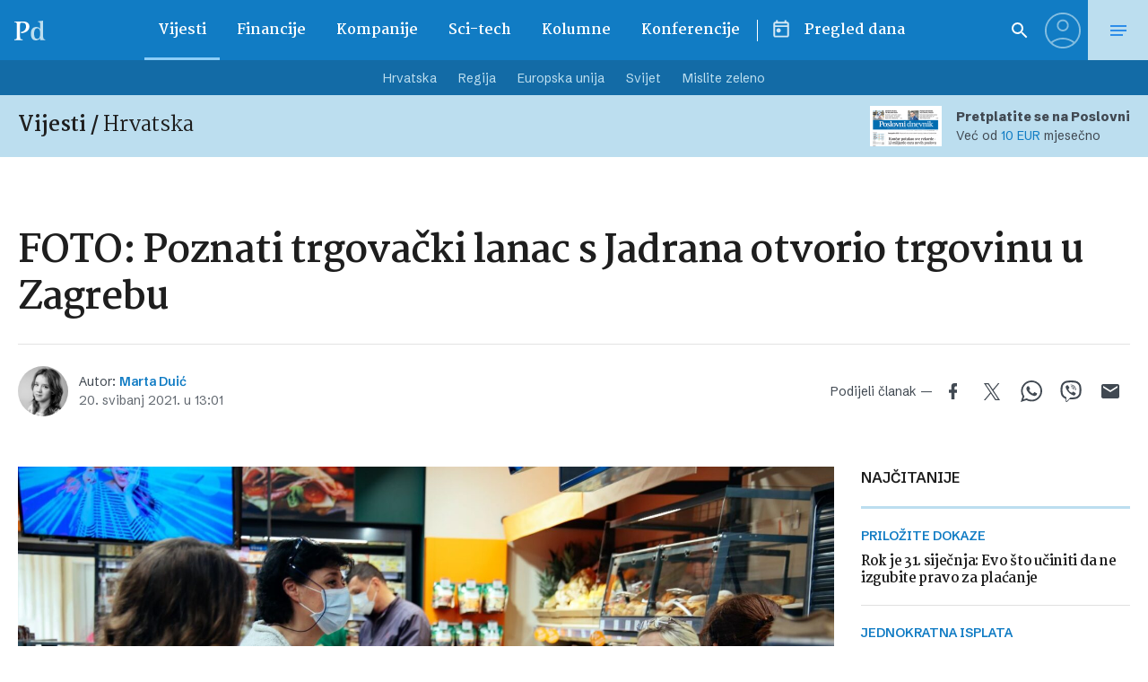

--- FILE ---
content_type: text/html; charset=UTF-8
request_url: https://www.poslovni.hr/hrvatska/poznati-trgovacki-lanac-s-jadrana-otvorio-trgovinu-u-zagrebu-4288033
body_size: 44467
content:
<!doctype html>
<html class="no-js" lang="hr">

<head>
    <meta charset="utf-8">
    <meta name="viewport" content="width=device-width, initial-scale=1">
    
    <link rel="preconnect" href="https://fonts.googleapis.com">
    <link rel="preconnect" href="https://fonts.gstatic.com" crossorigin>
    <link href="https://fonts.googleapis.com/css2?family=Martel:wght@400;700&family=Schibsted+Grotesk:ital,wght@0,400..900;1,400..900&display=swap" rel="stylesheet">
    
    <script src="https://cdn.wrappio.dev/scripts/wrappio-dd4df166-7af3-48ac-b30a-08540a4811bb.js" async></script>

    <meta name='robots' content='index, follow, max-image-preview:large, max-snippet:-1, max-video-preview:-1' />

	<!-- This site is optimized with the Yoast SEO plugin v21.8.1 - https://yoast.com/wordpress/plugins/seo/ -->
	<title>FOTO: Poznati trgovački lanac s Jadrana otvorio trgovinu u Zagrebu - Poslovni dnevnik</title>
	<link rel="canonical" href="https://www.poslovni.hr/hrvatska/poznati-trgovacki-lanac-s-jadrana-otvorio-trgovinu-u-zagrebu-4288033" />
	<meta name="twitter:label1" content="Written by" />
	<meta name="twitter:data1" content="Marta Duić" />
	<meta name="twitter:label2" content="Est. reading time" />
	<meta name="twitter:data2" content="2 minute" />
	<script type="application/ld+json" class="yoast-schema-graph">{"@context":"https://schema.org","@graph":[{"@type":"WebPage","@id":"https://www.poslovni.hr/hrvatska/poznati-trgovacki-lanac-s-jadrana-otvorio-trgovinu-u-zagrebu-4288033","url":"https://www.poslovni.hr/hrvatska/poznati-trgovacki-lanac-s-jadrana-otvorio-trgovinu-u-zagrebu-4288033","name":"FOTO: Poznati trgovački lanac s Jadrana otvorio trgovinu u Zagrebu - Poslovni dnevnik","isPartOf":{"@id":"https://www.poslovni.hr/#website"},"primaryImageOfPage":{"@id":"https://www.poslovni.hr/hrvatska/poznati-trgovacki-lanac-s-jadrana-otvorio-trgovinu-u-zagrebu-4288033#primaryimage"},"image":{"@id":"https://www.poslovni.hr/hrvatska/poznati-trgovacki-lanac-s-jadrana-otvorio-trgovinu-u-zagrebu-4288033#primaryimage"},"thumbnailUrl":"https://www.poslovni.hr/wp-content/uploads/2021/05/Studenac-u-Zagrebu_3.jpg","datePublished":"2021-05-20T11:01:02+00:00","dateModified":"2021-05-20T11:21:43+00:00","author":{"@id":"https://www.poslovni.hr/#/schema/person/e269f67713eadbc0213e93635fb85d77"},"breadcrumb":{"@id":"https://www.poslovni.hr/hrvatska/poznati-trgovacki-lanac-s-jadrana-otvorio-trgovinu-u-zagrebu-4288033#breadcrumb"},"inLanguage":"hr","potentialAction":[{"@type":"ReadAction","target":["https://www.poslovni.hr/hrvatska/poznati-trgovacki-lanac-s-jadrana-otvorio-trgovinu-u-zagrebu-4288033"]}]},{"@type":"ImageObject","inLanguage":"hr","@id":"https://www.poslovni.hr/hrvatska/poznati-trgovacki-lanac-s-jadrana-otvorio-trgovinu-u-zagrebu-4288033#primaryimage","url":"https://www.poslovni.hr/wp-content/uploads/2021/05/Studenac-u-Zagrebu_3.jpg","contentUrl":"https://www.poslovni.hr/wp-content/uploads/2021/05/Studenac-u-Zagrebu_3.jpg","width":1732,"height":1154,"caption":"Foto: Studenac"},{"@type":"BreadcrumbList","@id":"https://www.poslovni.hr/hrvatska/poznati-trgovacki-lanac-s-jadrana-otvorio-trgovinu-u-zagrebu-4288033#breadcrumb","itemListElement":[{"@type":"ListItem","position":1,"name":"Home","item":"https://www.poslovni.hr/"},{"@type":"ListItem","position":2,"name":"FOTO: Poznati trgovački lanac s Jadrana otvorio trgovinu u Zagrebu"}]},{"@type":"WebSite","@id":"https://www.poslovni.hr/#website","url":"https://www.poslovni.hr/","name":"Poslovni dnevnik","description":"","potentialAction":[{"@type":"SearchAction","target":{"@type":"EntryPoint","urlTemplate":"https://www.poslovni.hr/?s={search_term_string}"},"query-input":"required name=search_term_string"}],"inLanguage":"hr"},{"@type":"Person","@id":"https://www.poslovni.hr/#/schema/person/e269f67713eadbc0213e93635fb85d77","name":"Marta Duić","image":{"@type":"ImageObject","inLanguage":"hr","@id":"https://www.poslovni.hr/#/schema/person/image/","url":"https://www.poslovni.hr/wp-content/uploads/avatars/5/5e3d400e74be3-bpfull.jpg","contentUrl":"https://www.poslovni.hr/wp-content/uploads/avatars/5/5e3d400e74be3-bpfull.jpg","caption":"Marta Duić"},"url":"https://www.poslovni.hr/author/marta-2"}]}</script>
	<!-- / Yoast SEO plugin. -->


<link rel='dns-prefetch' href='//www.poslovni.hr' />
<link rel='dns-prefetch' href='//imasdk.googleapis.com' />
<link rel="alternate" type="application/rss+xml" title="Poslovni dnevnik &raquo; Kanal" href="https://www.poslovni.hr/feed" />
<script type="text/javascript">
/* <![CDATA[ */
window._wpemojiSettings = {"baseUrl":"https:\/\/s.w.org\/images\/core\/emoji\/15.0.3\/72x72\/","ext":".png","svgUrl":"https:\/\/s.w.org\/images\/core\/emoji\/15.0.3\/svg\/","svgExt":".svg","source":{"concatemoji":"https:\/\/www.poslovni.hr\/wp-includes\/js\/wp-emoji-release.min.js?ver=6.7"}};
/*! This file is auto-generated */
!function(i,n){var o,s,e;function c(e){try{var t={supportTests:e,timestamp:(new Date).valueOf()};sessionStorage.setItem(o,JSON.stringify(t))}catch(e){}}function p(e,t,n){e.clearRect(0,0,e.canvas.width,e.canvas.height),e.fillText(t,0,0);var t=new Uint32Array(e.getImageData(0,0,e.canvas.width,e.canvas.height).data),r=(e.clearRect(0,0,e.canvas.width,e.canvas.height),e.fillText(n,0,0),new Uint32Array(e.getImageData(0,0,e.canvas.width,e.canvas.height).data));return t.every(function(e,t){return e===r[t]})}function u(e,t,n){switch(t){case"flag":return n(e,"\ud83c\udff3\ufe0f\u200d\u26a7\ufe0f","\ud83c\udff3\ufe0f\u200b\u26a7\ufe0f")?!1:!n(e,"\ud83c\uddfa\ud83c\uddf3","\ud83c\uddfa\u200b\ud83c\uddf3")&&!n(e,"\ud83c\udff4\udb40\udc67\udb40\udc62\udb40\udc65\udb40\udc6e\udb40\udc67\udb40\udc7f","\ud83c\udff4\u200b\udb40\udc67\u200b\udb40\udc62\u200b\udb40\udc65\u200b\udb40\udc6e\u200b\udb40\udc67\u200b\udb40\udc7f");case"emoji":return!n(e,"\ud83d\udc26\u200d\u2b1b","\ud83d\udc26\u200b\u2b1b")}return!1}function f(e,t,n){var r="undefined"!=typeof WorkerGlobalScope&&self instanceof WorkerGlobalScope?new OffscreenCanvas(300,150):i.createElement("canvas"),a=r.getContext("2d",{willReadFrequently:!0}),o=(a.textBaseline="top",a.font="600 32px Arial",{});return e.forEach(function(e){o[e]=t(a,e,n)}),o}function t(e){var t=i.createElement("script");t.src=e,t.defer=!0,i.head.appendChild(t)}"undefined"!=typeof Promise&&(o="wpEmojiSettingsSupports",s=["flag","emoji"],n.supports={everything:!0,everythingExceptFlag:!0},e=new Promise(function(e){i.addEventListener("DOMContentLoaded",e,{once:!0})}),new Promise(function(t){var n=function(){try{var e=JSON.parse(sessionStorage.getItem(o));if("object"==typeof e&&"number"==typeof e.timestamp&&(new Date).valueOf()<e.timestamp+604800&&"object"==typeof e.supportTests)return e.supportTests}catch(e){}return null}();if(!n){if("undefined"!=typeof Worker&&"undefined"!=typeof OffscreenCanvas&&"undefined"!=typeof URL&&URL.createObjectURL&&"undefined"!=typeof Blob)try{var e="postMessage("+f.toString()+"("+[JSON.stringify(s),u.toString(),p.toString()].join(",")+"));",r=new Blob([e],{type:"text/javascript"}),a=new Worker(URL.createObjectURL(r),{name:"wpTestEmojiSupports"});return void(a.onmessage=function(e){c(n=e.data),a.terminate(),t(n)})}catch(e){}c(n=f(s,u,p))}t(n)}).then(function(e){for(var t in e)n.supports[t]=e[t],n.supports.everything=n.supports.everything&&n.supports[t],"flag"!==t&&(n.supports.everythingExceptFlag=n.supports.everythingExceptFlag&&n.supports[t]);n.supports.everythingExceptFlag=n.supports.everythingExceptFlag&&!n.supports.flag,n.DOMReady=!1,n.readyCallback=function(){n.DOMReady=!0}}).then(function(){return e}).then(function(){var e;n.supports.everything||(n.readyCallback(),(e=n.source||{}).concatemoji?t(e.concatemoji):e.wpemoji&&e.twemoji&&(t(e.twemoji),t(e.wpemoji)))}))}((window,document),window._wpemojiSettings);
/* ]]> */
</script>
<style id='wp-emoji-styles-inline-css' type='text/css'>

	img.wp-smiley, img.emoji {
		display: inline !important;
		border: none !important;
		box-shadow: none !important;
		height: 1em !important;
		width: 1em !important;
		margin: 0 0.07em !important;
		vertical-align: -0.1em !important;
		background: none !important;
		padding: 0 !important;
	}
</style>
<link rel='stylesheet' id='wp-block-library-css' href='https://www.poslovni.hr/wp-includes/css/dist/block-library/style.min.css?ver=6.7' type='text/css' media='all' />
<style id='bp-login-form-style-inline-css' type='text/css'>
.widget_bp_core_login_widget .bp-login-widget-user-avatar{float:left}.widget_bp_core_login_widget .bp-login-widget-user-links{margin-left:70px}#bp-login-widget-form label{display:block;font-weight:600;margin:15px 0 5px;width:auto}#bp-login-widget-form input[type=password],#bp-login-widget-form input[type=text]{background-color:#fafafa;border:1px solid #d6d6d6;border-radius:0;font:inherit;font-size:100%;padding:.5em;width:100%}#bp-login-widget-form .bp-login-widget-register-link,#bp-login-widget-form .login-submit{display:inline;width:-moz-fit-content;width:fit-content}#bp-login-widget-form .bp-login-widget-register-link{margin-left:1em}#bp-login-widget-form .bp-login-widget-register-link a{filter:invert(1)}#bp-login-widget-form .bp-login-widget-pwd-link{font-size:80%}

</style>
<style id='bp-member-style-inline-css' type='text/css'>
[data-type="bp/member"] input.components-placeholder__input{border:1px solid #757575;border-radius:2px;flex:1 1 auto;padding:6px 8px}.bp-block-member{position:relative}.bp-block-member .member-content{display:flex}.bp-block-member .user-nicename{display:block}.bp-block-member .user-nicename a{border:none;color:currentColor;text-decoration:none}.bp-block-member .bp-profile-button{width:100%}.bp-block-member .bp-profile-button a.button{bottom:10px;display:inline-block;margin:18px 0 0;position:absolute;right:0}.bp-block-member.has-cover .item-header-avatar,.bp-block-member.has-cover .member-content,.bp-block-member.has-cover .member-description{z-index:2}.bp-block-member.has-cover .member-content,.bp-block-member.has-cover .member-description{padding-top:75px}.bp-block-member.has-cover .bp-member-cover-image{background-color:#c5c5c5;background-position:top;background-repeat:no-repeat;background-size:cover;border:0;display:block;height:150px;left:0;margin:0;padding:0;position:absolute;top:0;width:100%;z-index:1}.bp-block-member img.avatar{height:auto;width:auto}.bp-block-member.avatar-none .item-header-avatar{display:none}.bp-block-member.avatar-none.has-cover{min-height:200px}.bp-block-member.avatar-full{min-height:150px}.bp-block-member.avatar-full .item-header-avatar{width:180px}.bp-block-member.avatar-thumb .member-content{align-items:center;min-height:50px}.bp-block-member.avatar-thumb .item-header-avatar{width:70px}.bp-block-member.avatar-full.has-cover{min-height:300px}.bp-block-member.avatar-full.has-cover .item-header-avatar{width:200px}.bp-block-member.avatar-full.has-cover img.avatar{background:hsla(0,0%,100%,.8);border:2px solid #fff;margin-left:20px}.bp-block-member.avatar-thumb.has-cover .item-header-avatar{padding-top:75px}.entry .entry-content .bp-block-member .user-nicename a{border:none;color:currentColor;text-decoration:none}

</style>
<style id='bp-members-style-inline-css' type='text/css'>
[data-type="bp/members"] .components-placeholder.is-appender{min-height:0}[data-type="bp/members"] .components-placeholder.is-appender .components-placeholder__label:empty{display:none}[data-type="bp/members"] .components-placeholder input.components-placeholder__input{border:1px solid #757575;border-radius:2px;flex:1 1 auto;padding:6px 8px}[data-type="bp/members"].avatar-none .member-description{width:calc(100% - 44px)}[data-type="bp/members"].avatar-full .member-description{width:calc(100% - 224px)}[data-type="bp/members"].avatar-thumb .member-description{width:calc(100% - 114px)}[data-type="bp/members"] .member-content{position:relative}[data-type="bp/members"] .member-content .is-right{position:absolute;right:2px;top:2px}[data-type="bp/members"] .columns-2 .member-content .member-description,[data-type="bp/members"] .columns-3 .member-content .member-description,[data-type="bp/members"] .columns-4 .member-content .member-description{padding-left:44px;width:calc(100% - 44px)}[data-type="bp/members"] .columns-3 .is-right{right:-10px}[data-type="bp/members"] .columns-4 .is-right{right:-50px}.bp-block-members.is-grid{display:flex;flex-wrap:wrap;padding:0}.bp-block-members.is-grid .member-content{margin:0 1.25em 1.25em 0;width:100%}@media(min-width:600px){.bp-block-members.columns-2 .member-content{width:calc(50% - .625em)}.bp-block-members.columns-2 .member-content:nth-child(2n){margin-right:0}.bp-block-members.columns-3 .member-content{width:calc(33.33333% - .83333em)}.bp-block-members.columns-3 .member-content:nth-child(3n){margin-right:0}.bp-block-members.columns-4 .member-content{width:calc(25% - .9375em)}.bp-block-members.columns-4 .member-content:nth-child(4n){margin-right:0}}.bp-block-members .member-content{display:flex;flex-direction:column;padding-bottom:1em;text-align:center}.bp-block-members .member-content .item-header-avatar,.bp-block-members .member-content .member-description{width:100%}.bp-block-members .member-content .item-header-avatar{margin:0 auto}.bp-block-members .member-content .item-header-avatar img.avatar{display:inline-block}@media(min-width:600px){.bp-block-members .member-content{flex-direction:row;text-align:left}.bp-block-members .member-content .item-header-avatar,.bp-block-members .member-content .member-description{width:auto}.bp-block-members .member-content .item-header-avatar{margin:0}}.bp-block-members .member-content .user-nicename{display:block}.bp-block-members .member-content .user-nicename a{border:none;color:currentColor;text-decoration:none}.bp-block-members .member-content time{color:#767676;display:block;font-size:80%}.bp-block-members.avatar-none .item-header-avatar{display:none}.bp-block-members.avatar-full{min-height:190px}.bp-block-members.avatar-full .item-header-avatar{width:180px}.bp-block-members.avatar-thumb .member-content{min-height:80px}.bp-block-members.avatar-thumb .item-header-avatar{width:70px}.bp-block-members.columns-2 .member-content,.bp-block-members.columns-3 .member-content,.bp-block-members.columns-4 .member-content{display:block;text-align:center}.bp-block-members.columns-2 .member-content .item-header-avatar,.bp-block-members.columns-3 .member-content .item-header-avatar,.bp-block-members.columns-4 .member-content .item-header-avatar{margin:0 auto}.bp-block-members img.avatar{height:auto;max-width:-moz-fit-content;max-width:fit-content;width:auto}.bp-block-members .member-content.has-activity{align-items:center}.bp-block-members .member-content.has-activity .item-header-avatar{padding-right:1em}.bp-block-members .member-content.has-activity .wp-block-quote{margin-bottom:0;text-align:left}.bp-block-members .member-content.has-activity .wp-block-quote cite a,.entry .entry-content .bp-block-members .user-nicename a{border:none;color:currentColor;text-decoration:none}

</style>
<style id='bp-dynamic-members-style-inline-css' type='text/css'>
.bp-dynamic-block-container .item-options{font-size:.5em;margin:0 0 1em;padding:1em 0}.bp-dynamic-block-container .item-options a.selected{font-weight:600}.bp-dynamic-block-container ul.item-list{list-style:none;margin:1em 0;padding-left:0}.bp-dynamic-block-container ul.item-list li{margin-bottom:1em}.bp-dynamic-block-container ul.item-list li:after,.bp-dynamic-block-container ul.item-list li:before{content:" ";display:table}.bp-dynamic-block-container ul.item-list li:after{clear:both}.bp-dynamic-block-container ul.item-list li .item-avatar{float:left;width:60px}.bp-dynamic-block-container ul.item-list li .item{margin-left:70px}

</style>
<style id='bp-online-members-style-inline-css' type='text/css'>
.widget_bp_core_whos_online_widget .avatar-block,[data-type="bp/online-members"] .avatar-block{display:flex;flex-flow:row wrap}.widget_bp_core_whos_online_widget .avatar-block img,[data-type="bp/online-members"] .avatar-block img{margin:.5em}

</style>
<style id='bp-active-members-style-inline-css' type='text/css'>
.widget_bp_core_recently_active_widget .avatar-block,[data-type="bp/active-members"] .avatar-block{display:flex;flex-flow:row wrap}.widget_bp_core_recently_active_widget .avatar-block img,[data-type="bp/active-members"] .avatar-block img{margin:.5em}

</style>
<style id='bp-friends-style-inline-css' type='text/css'>
.bp-dynamic-block-container .item-options{font-size:.5em;margin:0 0 1em;padding:1em 0}.bp-dynamic-block-container .item-options a.selected{font-weight:600}.bp-dynamic-block-container ul.item-list{list-style:none;margin:1em 0;padding-left:0}.bp-dynamic-block-container ul.item-list li{margin-bottom:1em}.bp-dynamic-block-container ul.item-list li:after,.bp-dynamic-block-container ul.item-list li:before{content:" ";display:table}.bp-dynamic-block-container ul.item-list li:after{clear:both}.bp-dynamic-block-container ul.item-list li .item-avatar{float:left;width:60px}.bp-dynamic-block-container ul.item-list li .item{margin-left:70px}

</style>
<style id='bp-sitewide-notices-style-inline-css' type='text/css'>
.bp-sitewide-notice-block .bp-screen-reader-text,[data-type="bp/sitewide-notices"] .bp-screen-reader-text{clip:rect(0 0 0 0);word-wrap:normal!important;border:0;height:1px;margin:-1px;overflow:hidden;padding:0;position:absolute;width:1px}.bp-sitewide-notice-block [data-bp-tooltip]:after,[data-type="bp/sitewide-notices"] [data-bp-tooltip]:after{word-wrap:break-word;background-color:#fff;border:1px solid #737373;border-radius:1px;box-shadow:4px 4px 8px rgba(0,0,0,.2);color:#333;content:attr(data-bp-tooltip);display:none;font-family:Helvetica Neue,Helvetica,Arial,san-serif;font-size:12px;font-weight:400;letter-spacing:normal;line-height:1.25;max-width:200px;opacity:0;padding:5px 8px;pointer-events:none;position:absolute;text-shadow:none;text-transform:none;transform:translateZ(0);transition:all 1.5s ease;visibility:hidden;white-space:nowrap;z-index:100000}.bp-sitewide-notice-block .bp-tooltip:after,[data-type="bp/sitewide-notices"] .bp-tooltip:after{left:50%;margin-top:7px;top:110%;transform:translate(-50%)}.bp-sitewide-notice-block{border-left:4px solid #ff853c;padding-left:1em;position:relative}.bp-sitewide-notice-block h2:before{background:none;border:none}.bp-sitewide-notice-block .dismiss-notice{background-color:transparent;border:1px solid #ff853c;color:#ff853c;display:block;padding:.2em .5em;position:absolute;right:.5em;top:.5em;width:-moz-fit-content;width:fit-content}.bp-sitewide-notice-block .dismiss-notice:hover{background-color:#ff853c;color:#fff}

</style>
<style id='classic-theme-styles-inline-css' type='text/css'>
/*! This file is auto-generated */
.wp-block-button__link{color:#fff;background-color:#32373c;border-radius:9999px;box-shadow:none;text-decoration:none;padding:calc(.667em + 2px) calc(1.333em + 2px);font-size:1.125em}.wp-block-file__button{background:#32373c;color:#fff;text-decoration:none}
</style>
<style id='global-styles-inline-css' type='text/css'>
:root{--wp--preset--aspect-ratio--square: 1;--wp--preset--aspect-ratio--4-3: 4/3;--wp--preset--aspect-ratio--3-4: 3/4;--wp--preset--aspect-ratio--3-2: 3/2;--wp--preset--aspect-ratio--2-3: 2/3;--wp--preset--aspect-ratio--16-9: 16/9;--wp--preset--aspect-ratio--9-16: 9/16;--wp--preset--color--black: #000000;--wp--preset--color--cyan-bluish-gray: #abb8c3;--wp--preset--color--white: #ffffff;--wp--preset--color--pale-pink: #f78da7;--wp--preset--color--vivid-red: #cf2e2e;--wp--preset--color--luminous-vivid-orange: #ff6900;--wp--preset--color--luminous-vivid-amber: #fcb900;--wp--preset--color--light-green-cyan: #7bdcb5;--wp--preset--color--vivid-green-cyan: #00d084;--wp--preset--color--pale-cyan-blue: #8ed1fc;--wp--preset--color--vivid-cyan-blue: #0693e3;--wp--preset--color--vivid-purple: #9b51e0;--wp--preset--gradient--vivid-cyan-blue-to-vivid-purple: linear-gradient(135deg,rgba(6,147,227,1) 0%,rgb(155,81,224) 100%);--wp--preset--gradient--light-green-cyan-to-vivid-green-cyan: linear-gradient(135deg,rgb(122,220,180) 0%,rgb(0,208,130) 100%);--wp--preset--gradient--luminous-vivid-amber-to-luminous-vivid-orange: linear-gradient(135deg,rgba(252,185,0,1) 0%,rgba(255,105,0,1) 100%);--wp--preset--gradient--luminous-vivid-orange-to-vivid-red: linear-gradient(135deg,rgba(255,105,0,1) 0%,rgb(207,46,46) 100%);--wp--preset--gradient--very-light-gray-to-cyan-bluish-gray: linear-gradient(135deg,rgb(238,238,238) 0%,rgb(169,184,195) 100%);--wp--preset--gradient--cool-to-warm-spectrum: linear-gradient(135deg,rgb(74,234,220) 0%,rgb(151,120,209) 20%,rgb(207,42,186) 40%,rgb(238,44,130) 60%,rgb(251,105,98) 80%,rgb(254,248,76) 100%);--wp--preset--gradient--blush-light-purple: linear-gradient(135deg,rgb(255,206,236) 0%,rgb(152,150,240) 100%);--wp--preset--gradient--blush-bordeaux: linear-gradient(135deg,rgb(254,205,165) 0%,rgb(254,45,45) 50%,rgb(107,0,62) 100%);--wp--preset--gradient--luminous-dusk: linear-gradient(135deg,rgb(255,203,112) 0%,rgb(199,81,192) 50%,rgb(65,88,208) 100%);--wp--preset--gradient--pale-ocean: linear-gradient(135deg,rgb(255,245,203) 0%,rgb(182,227,212) 50%,rgb(51,167,181) 100%);--wp--preset--gradient--electric-grass: linear-gradient(135deg,rgb(202,248,128) 0%,rgb(113,206,126) 100%);--wp--preset--gradient--midnight: linear-gradient(135deg,rgb(2,3,129) 0%,rgb(40,116,252) 100%);--wp--preset--font-size--small: 13px;--wp--preset--font-size--medium: 20px;--wp--preset--font-size--large: 36px;--wp--preset--font-size--x-large: 42px;--wp--preset--spacing--20: 0.44rem;--wp--preset--spacing--30: 0.67rem;--wp--preset--spacing--40: 1rem;--wp--preset--spacing--50: 1.5rem;--wp--preset--spacing--60: 2.25rem;--wp--preset--spacing--70: 3.38rem;--wp--preset--spacing--80: 5.06rem;--wp--preset--shadow--natural: 6px 6px 9px rgba(0, 0, 0, 0.2);--wp--preset--shadow--deep: 12px 12px 50px rgba(0, 0, 0, 0.4);--wp--preset--shadow--sharp: 6px 6px 0px rgba(0, 0, 0, 0.2);--wp--preset--shadow--outlined: 6px 6px 0px -3px rgba(255, 255, 255, 1), 6px 6px rgba(0, 0, 0, 1);--wp--preset--shadow--crisp: 6px 6px 0px rgba(0, 0, 0, 1);}:where(.is-layout-flex){gap: 0.5em;}:where(.is-layout-grid){gap: 0.5em;}body .is-layout-flex{display: flex;}.is-layout-flex{flex-wrap: wrap;align-items: center;}.is-layout-flex > :is(*, div){margin: 0;}body .is-layout-grid{display: grid;}.is-layout-grid > :is(*, div){margin: 0;}:where(.wp-block-columns.is-layout-flex){gap: 2em;}:where(.wp-block-columns.is-layout-grid){gap: 2em;}:where(.wp-block-post-template.is-layout-flex){gap: 1.25em;}:where(.wp-block-post-template.is-layout-grid){gap: 1.25em;}.has-black-color{color: var(--wp--preset--color--black) !important;}.has-cyan-bluish-gray-color{color: var(--wp--preset--color--cyan-bluish-gray) !important;}.has-white-color{color: var(--wp--preset--color--white) !important;}.has-pale-pink-color{color: var(--wp--preset--color--pale-pink) !important;}.has-vivid-red-color{color: var(--wp--preset--color--vivid-red) !important;}.has-luminous-vivid-orange-color{color: var(--wp--preset--color--luminous-vivid-orange) !important;}.has-luminous-vivid-amber-color{color: var(--wp--preset--color--luminous-vivid-amber) !important;}.has-light-green-cyan-color{color: var(--wp--preset--color--light-green-cyan) !important;}.has-vivid-green-cyan-color{color: var(--wp--preset--color--vivid-green-cyan) !important;}.has-pale-cyan-blue-color{color: var(--wp--preset--color--pale-cyan-blue) !important;}.has-vivid-cyan-blue-color{color: var(--wp--preset--color--vivid-cyan-blue) !important;}.has-vivid-purple-color{color: var(--wp--preset--color--vivid-purple) !important;}.has-black-background-color{background-color: var(--wp--preset--color--black) !important;}.has-cyan-bluish-gray-background-color{background-color: var(--wp--preset--color--cyan-bluish-gray) !important;}.has-white-background-color{background-color: var(--wp--preset--color--white) !important;}.has-pale-pink-background-color{background-color: var(--wp--preset--color--pale-pink) !important;}.has-vivid-red-background-color{background-color: var(--wp--preset--color--vivid-red) !important;}.has-luminous-vivid-orange-background-color{background-color: var(--wp--preset--color--luminous-vivid-orange) !important;}.has-luminous-vivid-amber-background-color{background-color: var(--wp--preset--color--luminous-vivid-amber) !important;}.has-light-green-cyan-background-color{background-color: var(--wp--preset--color--light-green-cyan) !important;}.has-vivid-green-cyan-background-color{background-color: var(--wp--preset--color--vivid-green-cyan) !important;}.has-pale-cyan-blue-background-color{background-color: var(--wp--preset--color--pale-cyan-blue) !important;}.has-vivid-cyan-blue-background-color{background-color: var(--wp--preset--color--vivid-cyan-blue) !important;}.has-vivid-purple-background-color{background-color: var(--wp--preset--color--vivid-purple) !important;}.has-black-border-color{border-color: var(--wp--preset--color--black) !important;}.has-cyan-bluish-gray-border-color{border-color: var(--wp--preset--color--cyan-bluish-gray) !important;}.has-white-border-color{border-color: var(--wp--preset--color--white) !important;}.has-pale-pink-border-color{border-color: var(--wp--preset--color--pale-pink) !important;}.has-vivid-red-border-color{border-color: var(--wp--preset--color--vivid-red) !important;}.has-luminous-vivid-orange-border-color{border-color: var(--wp--preset--color--luminous-vivid-orange) !important;}.has-luminous-vivid-amber-border-color{border-color: var(--wp--preset--color--luminous-vivid-amber) !important;}.has-light-green-cyan-border-color{border-color: var(--wp--preset--color--light-green-cyan) !important;}.has-vivid-green-cyan-border-color{border-color: var(--wp--preset--color--vivid-green-cyan) !important;}.has-pale-cyan-blue-border-color{border-color: var(--wp--preset--color--pale-cyan-blue) !important;}.has-vivid-cyan-blue-border-color{border-color: var(--wp--preset--color--vivid-cyan-blue) !important;}.has-vivid-purple-border-color{border-color: var(--wp--preset--color--vivid-purple) !important;}.has-vivid-cyan-blue-to-vivid-purple-gradient-background{background: var(--wp--preset--gradient--vivid-cyan-blue-to-vivid-purple) !important;}.has-light-green-cyan-to-vivid-green-cyan-gradient-background{background: var(--wp--preset--gradient--light-green-cyan-to-vivid-green-cyan) !important;}.has-luminous-vivid-amber-to-luminous-vivid-orange-gradient-background{background: var(--wp--preset--gradient--luminous-vivid-amber-to-luminous-vivid-orange) !important;}.has-luminous-vivid-orange-to-vivid-red-gradient-background{background: var(--wp--preset--gradient--luminous-vivid-orange-to-vivid-red) !important;}.has-very-light-gray-to-cyan-bluish-gray-gradient-background{background: var(--wp--preset--gradient--very-light-gray-to-cyan-bluish-gray) !important;}.has-cool-to-warm-spectrum-gradient-background{background: var(--wp--preset--gradient--cool-to-warm-spectrum) !important;}.has-blush-light-purple-gradient-background{background: var(--wp--preset--gradient--blush-light-purple) !important;}.has-blush-bordeaux-gradient-background{background: var(--wp--preset--gradient--blush-bordeaux) !important;}.has-luminous-dusk-gradient-background{background: var(--wp--preset--gradient--luminous-dusk) !important;}.has-pale-ocean-gradient-background{background: var(--wp--preset--gradient--pale-ocean) !important;}.has-electric-grass-gradient-background{background: var(--wp--preset--gradient--electric-grass) !important;}.has-midnight-gradient-background{background: var(--wp--preset--gradient--midnight) !important;}.has-small-font-size{font-size: var(--wp--preset--font-size--small) !important;}.has-medium-font-size{font-size: var(--wp--preset--font-size--medium) !important;}.has-large-font-size{font-size: var(--wp--preset--font-size--large) !important;}.has-x-large-font-size{font-size: var(--wp--preset--font-size--x-large) !important;}
:where(.wp-block-post-template.is-layout-flex){gap: 1.25em;}:where(.wp-block-post-template.is-layout-grid){gap: 1.25em;}
:where(.wp-block-columns.is-layout-flex){gap: 2em;}:where(.wp-block-columns.is-layout-grid){gap: 2em;}
:root :where(.wp-block-pullquote){font-size: 1.5em;line-height: 1.6;}
</style>
<link rel='stylesheet' id='bbp-voting-css-css' href='https://www.poslovni.hr/wp-content/plugins/bbp-voting/css/bbp-voting.css?ver=6.7' type='text/css' media='all' />
<link rel='stylesheet' id='bbp-default-css' href='https://www.poslovni.hr/wp-content/plugins/bbpress/templates/default/css/bbpress.min.css?ver=2.6.9' type='text/css' media='all' />
<link rel='stylesheet' id='contact-form-7-css' href='https://www.poslovni.hr/wp-content/plugins/contact-form-7/includes/css/styles.css?ver=5.8.6' type='text/css' media='all' />
<link rel='stylesheet' id='global-css' href='https://www.poslovni.hr/wp-content/themes/poslovni_2/static/css/global.css?ver=4.12' type='text/css' media='all' />
<link rel='stylesheet' id='d4p-bbattachments-css-css' href='https://www.poslovni.hr/wp-content/plugins/bbp-attachments/css/front.css?ver=3.2_b2320_free' type='text/css' media='all' />
<link rel='stylesheet' id='bp_toolkit-css' href='https://www.poslovni.hr/wp-content/plugins/bp-toolkit/public/css/bp-toolkit-public.css?ver=all' type='text/css' media='all' />
<script type="text/javascript">
            window._nslDOMReady = function (callback) {
                if ( document.readyState === "complete" || document.readyState === "interactive" ) {
                    callback();
                } else {
                    document.addEventListener( "DOMContentLoaded", callback );
                }
            };
            </script><script type="text/javascript" src="https://www.poslovni.hr/wp-includes/js/jquery/jquery.min.js?ver=3.7.1" id="jquery-core-js"></script>
<script type="text/javascript" src="https://www.poslovni.hr/wp-includes/js/jquery/jquery-migrate.min.js?ver=3.4.1" id="jquery-migrate-js"></script>
<script type="text/javascript" id="bbp-voting-js-js-extra">
/* <![CDATA[ */
var ajax_object = {"ajax_url":"https:\/\/www.poslovni.hr\/wp-admin\/admin-ajax.php"};
/* ]]> */
</script>
<script type="text/javascript" src="https://www.poslovni.hr/wp-content/plugins/bbp-voting/js/bbp-voting.js?ver=6.7" id="bbp-voting-js-js"></script>
<script type="text/javascript" src="//imasdk.googleapis.com/js/sdkloader/ima3.js?ver=6.7" id="ima3-js"></script>
<link rel="https://api.w.org/" href="https://www.poslovni.hr/wp-json/" /><link rel="alternate" title="JSON" type="application/json" href="https://www.poslovni.hr/wp-json/wp/v2/posts/4288033" /><link rel="EditURI" type="application/rsd+xml" title="RSD" href="https://www.poslovni.hr/xmlrpc.php?rsd" />
<meta name="generator" content="WordPress 6.7" />
<link rel='shortlink' href='https://www.poslovni.hr/?p=4288033' />
<link rel="alternate" title="oEmbed (JSON)" type="application/json+oembed" href="https://www.poslovni.hr/wp-json/oembed/1.0/embed?url=https%3A%2F%2Fwww.poslovni.hr%2Fhrvatska%2Fpoznati-trgovacki-lanac-s-jadrana-otvorio-trgovinu-u-zagrebu-4288033" />
<link rel="alternate" title="oEmbed (XML)" type="text/xml+oembed" href="https://www.poslovni.hr/wp-json/oembed/1.0/embed?url=https%3A%2F%2Fwww.poslovni.hr%2Fhrvatska%2Fpoznati-trgovacki-lanac-s-jadrana-otvorio-trgovinu-u-zagrebu-4288033&#038;format=xml" />
<script type="text/javascript">
            /* <![CDATA[ */
            var gdbbPressAttachmentsInit = {
                max_files: 4            };
            /* ]]> */
        </script>
	<script type="text/javascript">var ajaxurl = 'https://www.poslovni.hr/wp-admin/admin-ajax.php';</script>

		<meta property="fb:pages" content="163059059313" />
		<style type="text/css">div.nsl-container[data-align="left"] {
    text-align: left;
}

div.nsl-container[data-align="center"] {
    text-align: center;
}

div.nsl-container[data-align="right"] {
    text-align: right;
}


div.nsl-container div.nsl-container-buttons a[data-plugin="nsl"] {
    text-decoration: none;
    box-shadow: none;
    border: 0;
}

div.nsl-container .nsl-container-buttons {
    display: flex;
    padding: 5px 0;
}

div.nsl-container.nsl-container-block .nsl-container-buttons {
    display: inline-grid;
    grid-template-columns: minmax(145px, auto);
}

div.nsl-container-block-fullwidth .nsl-container-buttons {
    flex-flow: column;
    align-items: center;
}

div.nsl-container-block-fullwidth .nsl-container-buttons a,
div.nsl-container-block .nsl-container-buttons a {
    flex: 1 1 auto;
    display: block;
    margin: 5px 0;
    width: 100%;
}

div.nsl-container-inline {
    margin: -5px;
    text-align: left;
}

div.nsl-container-inline .nsl-container-buttons {
    justify-content: center;
    flex-wrap: wrap;
}

div.nsl-container-inline .nsl-container-buttons a {
    margin: 5px;
    display: inline-block;
}

div.nsl-container-grid .nsl-container-buttons {
    flex-flow: row;
    align-items: center;
    flex-wrap: wrap;
}

div.nsl-container-grid .nsl-container-buttons a {
    flex: 1 1 auto;
    display: block;
    margin: 5px;
    max-width: 280px;
    width: 100%;
}

@media only screen and (min-width: 650px) {
    div.nsl-container-grid .nsl-container-buttons a {
        width: auto;
    }
}

div.nsl-container .nsl-button {
    cursor: pointer;
    vertical-align: top;
    border-radius: 4px;
}

div.nsl-container .nsl-button-default {
    color: #fff;
    display: flex;
}

div.nsl-container .nsl-button-icon {
    display: inline-block;
}

div.nsl-container .nsl-button-svg-container {
    flex: 0 0 auto;
    padding: 8px;
    display: flex;
    align-items: center;
}

div.nsl-container svg {
    height: 24px;
    width: 24px;
    vertical-align: top;
}

div.nsl-container .nsl-button-default div.nsl-button-label-container {
    margin: 0 24px 0 12px;
    padding: 10px 0;
    font-family: Helvetica, Arial, sans-serif;
    font-size: 16px;
    line-height: 20px;
    letter-spacing: .25px;
    overflow: hidden;
    text-align: center;
    text-overflow: clip;
    white-space: nowrap;
    flex: 1 1 auto;
    -webkit-font-smoothing: antialiased;
    -moz-osx-font-smoothing: grayscale;
    text-transform: none;
    display: inline-block;
}

div.nsl-container .nsl-button-google[data-skin="dark"] .nsl-button-svg-container {
    margin: 1px;
    padding: 7px;
    border-radius: 3px;
    background: #fff;
}

div.nsl-container .nsl-button-google[data-skin="light"] {
    border-radius: 1px;
    box-shadow: 0 1px 5px 0 rgba(0, 0, 0, .25);
    color: RGBA(0, 0, 0, 0.54);
}

div.nsl-container .nsl-button-apple .nsl-button-svg-container {
    padding: 0 6px;
}

div.nsl-container .nsl-button-apple .nsl-button-svg-container svg {
    height: 40px;
    width: auto;
}

div.nsl-container .nsl-button-apple[data-skin="light"] {
    color: #000;
    box-shadow: 0 0 0 1px #000;
}

div.nsl-container .nsl-button-facebook[data-skin="white"] {
    color: #000;
    box-shadow: inset 0 0 0 1px #000;
}

div.nsl-container .nsl-button-facebook[data-skin="light"] {
    color: #1877F2;
    box-shadow: inset 0 0 0 1px #1877F2;
}

div.nsl-container .nsl-button-spotify[data-skin="white"] {
    color: #191414;
    box-shadow: inset 0 0 0 1px #191414;
}

div.nsl-container .nsl-button-apple div.nsl-button-label-container {
    font-size: 17px;
    font-family: -apple-system, BlinkMacSystemFont, "Segoe UI", Roboto, Helvetica, Arial, sans-serif, "Apple Color Emoji", "Segoe UI Emoji", "Segoe UI Symbol";
}

div.nsl-container .nsl-button-slack div.nsl-button-label-container {
    font-size: 17px;
    font-family: -apple-system, BlinkMacSystemFont, "Segoe UI", Roboto, Helvetica, Arial, sans-serif, "Apple Color Emoji", "Segoe UI Emoji", "Segoe UI Symbol";
}

div.nsl-container .nsl-button-slack[data-skin="light"] {
    color: #000000;
    box-shadow: inset 0 0 0 1px #DDDDDD;
}

div.nsl-container .nsl-button-tiktok[data-skin="light"] {
    color: #161823;
    box-shadow: 0 0 0 1px rgba(22, 24, 35, 0.12);
}


div.nsl-container .nsl-button-kakao {
    color: rgba(0, 0, 0, 0.85);
}

.nsl-clear {
    clear: both;
}

.nsl-container {
    clear: both;
}

.nsl-disabled-provider .nsl-button {
    filter: grayscale(1);
    opacity: 0.8;
}

/*Button align start*/

div.nsl-container-inline[data-align="left"] .nsl-container-buttons {
    justify-content: flex-start;
}

div.nsl-container-inline[data-align="center"] .nsl-container-buttons {
    justify-content: center;
}

div.nsl-container-inline[data-align="right"] .nsl-container-buttons {
    justify-content: flex-end;
}


div.nsl-container-grid[data-align="left"] .nsl-container-buttons {
    justify-content: flex-start;
}

div.nsl-container-grid[data-align="center"] .nsl-container-buttons {
    justify-content: center;
}

div.nsl-container-grid[data-align="right"] .nsl-container-buttons {
    justify-content: flex-end;
}

div.nsl-container-grid[data-align="space-around"] .nsl-container-buttons {
    justify-content: space-around;
}

div.nsl-container-grid[data-align="space-between"] .nsl-container-buttons {
    justify-content: space-between;
}

/* Button align end*/

/* Redirect */

#nsl-redirect-overlay {
    display: flex;
    flex-direction: column;
    justify-content: center;
    align-items: center;
    position: fixed;
    z-index: 1000000;
    left: 0;
    top: 0;
    width: 100%;
    height: 100%;
    backdrop-filter: blur(1px);
    background-color: RGBA(0, 0, 0, .32);;
}

#nsl-redirect-overlay-container {
    display: flex;
    flex-direction: column;
    justify-content: center;
    align-items: center;
    background-color: white;
    padding: 30px;
    border-radius: 10px;
}

#nsl-redirect-overlay-spinner {
    content: '';
    display: block;
    margin: 20px;
    border: 9px solid RGBA(0, 0, 0, .6);
    border-top: 9px solid #fff;
    border-radius: 50%;
    box-shadow: inset 0 0 0 1px RGBA(0, 0, 0, .6), 0 0 0 1px RGBA(0, 0, 0, .6);
    width: 40px;
    height: 40px;
    animation: nsl-loader-spin 2s linear infinite;
}

@keyframes nsl-loader-spin {
    0% {
        transform: rotate(0deg)
    }
    to {
        transform: rotate(360deg)
    }
}

#nsl-redirect-overlay-title {
    font-family: -apple-system, BlinkMacSystemFont, "Segoe UI", Roboto, Oxygen-Sans, Ubuntu, Cantarell, "Helvetica Neue", sans-serif;
    font-size: 18px;
    font-weight: bold;
    color: #3C434A;
}

#nsl-redirect-overlay-text {
    font-family: -apple-system, BlinkMacSystemFont, "Segoe UI", Roboto, Oxygen-Sans, Ubuntu, Cantarell, "Helvetica Neue", sans-serif;
    text-align: center;
    font-size: 14px;
    color: #3C434A;
}

/* Redirect END*/</style><style type="text/css">/* Notice fallback */
#nsl-notices-fallback {
    position: fixed;
    right: 10px;
    top: 10px;
    z-index: 10000;
}

.admin-bar #nsl-notices-fallback {
    top: 42px;
}

#nsl-notices-fallback > div {
    position: relative;
    background: #fff;
    border-left: 4px solid #fff;
    box-shadow: 0 1px 1px 0 rgba(0, 0, 0, .1);
    margin: 5px 15px 2px;
    padding: 1px 20px;
}

#nsl-notices-fallback > div.error {
    display: block;
    border-left-color: #dc3232;
}

#nsl-notices-fallback > div.updated {
    display: block;
    border-left-color: #46b450;
}

#nsl-notices-fallback p {
    margin: .5em 0;
    padding: 2px;
}

#nsl-notices-fallback > div:after {
    position: absolute;
    right: 5px;
    top: 5px;
    content: '\00d7';
    display: block;
    height: 16px;
    width: 16px;
    line-height: 16px;
    text-align: center;
    font-size: 20px;
    cursor: pointer;
}</style>
    <script type="text/javascript">window.gdprAppliesGlobally=true;(function(){function a(e){if(!window.frames[e]){if(document.body&&document.body.firstChild){var t=document.body;var n=document.createElement("iframe");n.style.display="none";n.name=e;n.title=e;t.insertBefore(n,t.firstChild)}
    else{setTimeout(function(){a(e)},5)}}}function e(n,r,o,c,s){function e(e,t,n,a){if(typeof n!=="function"){return}if(!window[r]){window[r]=[]}var i=false;if(s){i=s(e,t,n)}if(!i){window[r].push({command:e,parameter:t,callback:n,version:a})}}e.stub=true;function t(a){if(!window[n]||window[n].stub!==true){return}if(!a.data){return}
    var i=typeof a.data==="string";var e;try{e=i?JSON.parse(a.data):a.data}catch(t){return}if(e[o]){var r=e[o];window[n](r.command,r.parameter,function(e,t){var n={};n[c]={returnValue:e,success:t,callId:r.callId};a.source.postMessage(i?JSON.stringify(n):n,"*")},r.version)}}
    if(typeof window[n]!=="function"){window[n]=e;if(window.addEventListener){window.addEventListener("message",t,false)}else{window.attachEvent("onmessage",t)}}}e("__tcfapi","__tcfapiBuffer","__tcfapiCall","__tcfapiReturn");a("__tcfapiLocator");(function(e){
      var t=document.createElement("script");t.id="spcloader";t.type="text/javascript";t.async=true;t.src="https://sdk.privacy-center.org/"+e+"/loader.js?target="+document.location.hostname;t.charset="utf-8";var n=document.getElementsByTagName("script")[0];n.parentNode.insertBefore(t,n)})("4a8aacf2-cc74-424e-a067-7ffed79fcb90")})();</script>

    <meta property="fb:pages" content="163059059313" />

    
    
        <meta property="og:title" content="FOTO: Poznati trgovački lanac s Jadrana otvorio trgovinu u Zagrebu" />
        <meta property="og:url" content="https://www.poslovni.hr/hrvatska/poznati-trgovacki-lanac-s-jadrana-otvorio-trgovinu-u-zagrebu-4288033" />
        <meta property="og:image:secure_url" content="https://www.poslovni.hr/wp-content/uploads/2021/05/Studenac-u-Zagrebu_3-1600x1000.jpg" />
        <meta property="og:image" content="https://www.poslovni.hr/wp-content/uploads/2021/05/Studenac-u-Zagrebu_3-1600x1000.jpg" />

    
    
        <script type="text/javascript">
        var w2g = w2g || {};
        w2g.hostname = 'poslovni.hr';
        </script>
        <script type="text/javascript" src="https://lib.wtg-ads.com/lib.min.js" async></script>

    
    <script type="didomi/javascript" data-vendor-raw="didomi:google" data-purposes="cookies" async src="https://securepubads.g.doubleclick.net/tag/js/gpt.js"></script>

<script type="text/javascript">
    var googletag = googletag || {};
    googletag.cmd = googletag.cmd || [];
</script>

<script type='text/javascript'>

    googletag.cmd.push(function() {

        var dfp_slots = [];

            <!-- Targeting:article --> 
                    
                    var mapping_billboard = [[2, 2], [970, 500], [970, 250], [728, 90], [1350, 250]];
                    var mapping_halfpage  = [[300, 600], [300, 250]];
                    var mapping_below  = [[728, 90], [300, 250], [320, 100]];

                    //var mapping_billboard = googletag.sizeMapping().addSize([[970, 500], [970, 250], [728, 90]]).build();
                    //var mapping_halfpage = googletag.sizeMapping().addSize([[300, 600], [300, 250]]).build();

                    dfp_slots[1] = googletag.defineOutOfPageSlot('/1015704/Poslovni_AIO_1', 'divAIO1').addService(googletag.pubads()).setTargeting("position", "aio1");

                    dfp_slots[2] = googletag.defineOutOfPageSlot('/1015704/Poslovni_AIO_2', 'divAIO2').addService(googletag.pubads()).setTargeting("position", "aio2");  

                    
                                            
                    dfp_slots[3] = googletag.defineSlot('/1015704/Poslovni_Billboard_Top', mapping_billboard, 'divBillboard1').setCollapseEmptyDiv(true, true).addService(googletag.pubads()).setTargeting("position", "billboard");

                                            
                    dfp_slots[4] = googletag.defineSlot('/1015704/Poslovni_Billboard_Mid', mapping_billboard, 'divBillboard2').setCollapseEmptyDiv(true, true).addService(googletag.pubads()).setTargeting("position", "billboard");

                                            
                    dfp_slots[5] = googletag.defineSlot('/1015704/Poslovni_Halfpage_1', mapping_halfpage, 'divHalfpage1').setCollapseEmptyDiv(true, true).addService(googletag.pubads()).setTargeting("position", "halfpage");

                                            
                    dfp_slots[6] = googletag.defineSlot('/1015704/Poslovni_Below_Article', mapping_below, 'divBelowArticle').setCollapseEmptyDiv(true, true).addService(googletag.pubads()).setTargeting("position", "below");

                    
   

                
            
        //targeting
                    googletag.pubads().setTargeting("platform", 'desktop');
        

        googletag.pubads().setTargeting("cont_type", "article" );
        googletag.pubads().setTargeting("section", "vijesti" );
        googletag.pubads().setTargeting("subsection", "hrvatska" );
        googletag.pubads().setTargeting("articleID", "4288033");
        googletag.pubads().setTargeting("tagpd", ["studenac","trgovački lanac"]);
        googletag.pubads().setTargeting("language", "hr");

        googletag.pubads().enableSingleRequest();
        googletag.pubads().collapseEmptyDivs(); 
        googletag.enableServices();

    });

</script>



<script>
    var dataLayer = window.dataLayer || [];
    dataLayer.push({
        'siteId':'POS',

        'pageType':'article',
        'contentTitle': 'FOTO: Poznati trgovački lanac s Jadrana otvorio trgovinu u Zagrebu',
        'contentAuthor': 'Marta Duić',
        'canonicalUrl':  'https://www.poslovni.hr/hrvatska/poznati-trgovacki-lanac-s-jadrana-otvorio-trgovinu-u-zagrebu-4288033',
        'contentType': 'default',
        'contentId': '4288033',
        'pageTags': ['studenac','trgovacki-lanac',],        
        'wordCount': '367',
        'contentPublishingDate': '20. svibanj 2021. u 13:01',
        'isPremium':'no',


            'fullChannel':'vijesti / hrvatska',
    
    });
</script>
    
    <!-- Google tag (gtag.js) -->
<script async src="https://www.googletagmanager.com/gtag/js?id=G-9Y7MFRE4PL"></script>
<script>
  window.dataLayer = window.dataLayer || [];
  function gtag(){dataLayer.push(arguments);}
  gtag('js', new Date());

  gtag('config', 'G-9Y7MFRE4PL');
</script>


<!-- Google Tag Manager -->
<script>(function(w,d,s,l,i){w[l]=w[l]||[];w[l].push({'gtm.start':
new Date().getTime(),event:'gtm.js'});var f=d.getElementsByTagName(s)[0],
j=d.createElement(s),dl=l!='dataLayer'?'&l='+l:'';j.async=true;j.src=
'https://www.googletagmanager.com/gtm.js?id='+i+dl;f.parentNode.insertBefore(j,f);
})(window,document,'script','dataLayer','GTM-T42PZXF');</script>
<!-- End Google Tag Manager -->

<script async src="//www.ezojs.com/ezoic/sa.min.js"></script>
<script>
     window.ezstandalone = window.ezstandalone || {};
            ezstandalone.cmd = ezstandalone.cmd || [];
            ezstandalone.cmd.push(function() {
                ezstandalone.enableConsent();
                ezstandalone.showAds(103)
            });
</script>


<!--    poslovni.hr - poslovni.hr   -->
<script type="text/javascript">
/* <![CDATA[ */
(function() {
  window.dm=window.dm||{AjaxData:[]};
  window.dm.AjaxEvent=function(et,d,ssid,ad){
    dm.AjaxData.push({et:et,d:d,ssid:ssid,ad:ad});
    if(typeof window.DotMetricsObj != 'undefined') {DotMetricsObj.onAjaxDataUpdate();}
  };
  var d=document,
  h=d.getElementsByTagName('head')[0],
  s=d.createElement('script');
  s.type='text/javascript';
  s.async=true;
  s.src='https://script.dotmetrics.net/door.js?id=1164';
  h.appendChild(s);
}());
/* ]]> */
</script>

<script charset="UTF-8" src="https://s-eu-1.pushpushgo.com/js/67d055fb3dac634eb26618f8.js" async="async"></script>

    
<link rel="apple-touch-icon" sizes="57x57" href="https://www.poslovni.hr/wp-content/themes/poslovni_2/static/img/fav/apple-icon-57x57.png">
<link rel="apple-touch-icon" sizes="60x60" href="https://www.poslovni.hr/wp-content/themes/poslovni_2/static/img/fav/apple-icon-60x60.png">
<link rel="apple-touch-icon" sizes="72x72" href="https://www.poslovni.hr/wp-content/themes/poslovni_2/static/img/fav/apple-icon-72x72.png">
<link rel="apple-touch-icon" sizes="76x76" href="https://www.poslovni.hr/wp-content/themes/poslovni_2/static/img/fav/apple-icon-76x76.png">
<link rel="apple-touch-icon" sizes="114x114" href="https://www.poslovni.hr/wp-content/themes/poslovni_2/static/img/fav/apple-icon-114x114.png">
<link rel="apple-touch-icon" sizes="120x120" href="https://www.poslovni.hr/wp-content/themes/poslovni_2/static/img/fav/apple-icon-120x120.png">
<link rel="apple-touch-icon" sizes="144x144" href="https://www.poslovni.hr/wp-content/themes/poslovni_2/static/img/fav/apple-icon-144x144.png">
<link rel="apple-touch-icon" sizes="152x152" href="https://www.poslovni.hr/wp-content/themes/poslovni_2/static/img/fav/apple-icon-152x152.png">
<link rel="apple-touch-icon" sizes="180x180" href="https://www.poslovni.hr/wp-content/themes/poslovni_2/static/img/fav/apple-icon-180x180.png">
<link rel="icon" type="image/png" sizes="192x192"  href="https://www.poslovni.hr/wp-content/themes/poslovni_2/static/img/fav/android-icon-192x192.png">
<link rel="icon" type="image/png" sizes="32x32" href="https://www.poslovni.hr/wp-content/themes/poslovni_2/static/img/fav/favicon-32x32.png">
<link rel="icon" type="image/png" sizes="96x96" href="https://www.poslovni.hr/wp-content/themes/poslovni_2/static/img/fav/favicon-96x96.png">
<link rel="icon" type="image/png" sizes="16x16" href="https://www.poslovni.hr/wp-content/themes/poslovni_2/static/img/fav/favicon-16x16.png">
<link rel="manifest" href="https://www.poslovni.hr/wp-content/themes/poslovni_2/static/img/fav/manifest.json">
<meta name="msapplication-TileColor" content="#ffffff">
<meta name="msapplication-TileImage" content="https://www.poslovni.hr/wp-content/themes/poslovni_2/static/img/fav/ms-icon-144x144.png">
<meta name="theme-color" content="#ffffff">
    <style>.mfp-auto-cursor .mfp-content { cursor: inherit; }</style>
</head>

    <body class="bp-legacy post-template-default single single-post postid-4288033 single-format-standard has-child-nav body__wrap desktop_body">

<!-- Google Tag Manager (noscript) -->
<noscript><iframe src="https://www.googletagmanager.com/ns.html?id=GTM-T42PZXF"
height="0" width="0" style="display:none;visibility:hidden"></iframe></noscript>
<!-- End Google Tag Manager (noscript) -->

    <header class="header _header--child-nav-open">

        
        <div class="header__wrap js_header">

            <div class="header__logo">
                <div class="logo">
                    <a href="https://www.poslovni.hr/">
                        <h1 class="logo__title">Poslovni.hr</h1>
                        <picture>
                            <source media="(max-width: 1599px)" srcset="https://www.poslovni.hr/wp-content/themes/poslovni_2/static/img/logo-small.svg">
                            <source media="(min-width: 1600px)" srcset="https://www.poslovni.hr/wp-content/themes/poslovni_2/static/img/logo.svg">
                            <img class="logo__image" src="https://www.poslovni.hr/wp-content/themes/poslovni_2/static/img/logo.svg">
                        </picture>
                    </a>    

                    
                </div>

            </div>

            <div class="header__navigation">

                <div class="navigation">
                    <div class="navigation__inner">
                        <nav class="navigation__list navigation__list--prim">

                            <div class="navigation__item navigation__item--active">
                                <a class="navigation__link" href="https://www.poslovni.hr/vijesti">Vijesti</a>
                            </div>

                            <div class="navigation__item">
                                <a class="navigation__link" href="https://www.poslovni.hr/financije">Financije</a>
                            </div>

                            <div class="navigation__item">
                                <a class="navigation__link" href="https://www.poslovni.hr/kompanije">Kompanije</a>
                            </div>

                            <div class="navigation__item">
                                <a class="navigation__link" href="https://www.poslovni.hr/sci-tech">Sci-tech</a>
                            </div>

                            <div class="navigation__item">
                                <a class="navigation__link" href="https://www.poslovni.hr/kolumne">Kolumne</a>
                            </div>

                            <div class="navigation__item">
                                <a class="navigation__link" href="https://www.poslovni.hr/konferencije">Konferencije</a>
                            </div>

                            <div class="navigation__item">

                                <div class="navigation__divider"></div>

                                <a class="navigation__link" href="https://www.poslovni.hr/vremeplov">
                                    
                                    <svg class="icon">
                                        <use xlink:href="#day"></use>
                                    </svg>

                                    <span>Pregled dana </span>
                                
                                </a>
                            </div>


                        </nav>


                    </div>
                </div>
            </div>

            <div class="header__extra">

                <div class="services">
                    
                    <div class="services__item">
                        <a href="https://www.poslovni.hr/?s=">
                            <div class="services__icon">
                                <svg class="icon icon--normal">
                                    <use xlink:href="#search"></use>
                                </svg>
                            </div>
                        </a>
                    </div>

                    <div class="services__item">
                                                <a href="#modal-login" class="js-modalOpen">
                        

                            
                                <svg class="icon icon--lblue icon--large">
                                    <use xlink:href="#avatar"></use>
                                </svg>  

                                                    </a>
                    </div>

                    <div class="services__item services__item--hamburger">
                        <a href="#" class="hamburger js-navOpen">
                            <div class="hamburger__inner">
                                <span></span>
                                <span></span>
                                <span></span>
                            </div>
                        </a>
                    </div>
                </div>
            </div>
        </div>


            <div class="header-sec">
            <div class="container">
                <div class="header-sec__inner">

                    
                        <a class="header-sec__item" href="https://www.poslovni.hr/vijesti/hrvatska">Hrvatska</a>
                        <a class="header-sec__item" href="https://www.poslovni.hr/vijesti/regija">Regija</a>
                        <a class="header-sec__item" href="https://www.poslovni.hr/vijesti/europska-unija">Europska unija</a>
                        <a class="header-sec__item" href="https://www.poslovni.hr/vijesti/svijet">Svijet</a>
                        <a class="header-sec__item" target="_blank" href="https://mislitezeleno.hr/">Mislite zeleno</a>

                    
                </div>
            </div>
        </div>

    
    </header>



<div class="hamburger-nav">
        <div class="hamburger-nav__top">
            <div class="hamburger-nav__region">

                <a href="https://www-poslovni-hr.translate.goog//hrvatska/poznati-trgovacki-lanac-s-jadrana-otvorio-trgovinu-u-zagrebu-4288033?_x_tr_sl=hr&_x_tr_tl=en">EN</a>
                <a href="https://www-poslovni-hr.translate.goog//hrvatska/poznati-trgovacki-lanac-s-jadrana-otvorio-trgovinu-u-zagrebu-4288033?_x_tr_sl=hr&_x_tr_tl=de">DE</a>

                            </div>
            <a href="#" class="hamburger js-navOpen">
                <div class="hamburger__inner">
                    <span></span>
                    <span></span>
                    <span></span>
                </div>
            </a>
        </div>
    <div class="hamburger-nav__inner">


        <nav class="hamburger-nav__list hamburger-nav__list--prim">

            <div class="hamburger-nav__item hamburger-nav__item--has-children hamburger-nav__item--active hamburger-nav__item--expand">

                <a class="hamburger-nav__link" href="https://www.poslovni.hr/vijesti">Vijesti</a>

                <a href="#" class="hamburger-nav__expand-button js-navChildExpand"><span class="hamburger-nav__expand-icon"></span></a>

                <div class="hamburger-nav-child">
                    <ul class="hamburger-nav-child__list">
                        <li class="hamburger-nav-child__item"><a href="https://www.poslovni.hr/vijesti/hrvatska">Hrvatska</a></li>
                        <li class="hamburger-nav-child__item"><a href="https://www.poslovni.hr/vijesti/regija">Regija</a></li>
                        <li class="hamburger-nav-child__item"><a href="https://www.poslovni.hr/vijesti/europska-unija">Europska unija</a></li>
                        <li class="hamburger-nav-child__item"><a href="https://www.poslovni.hr/vijesti/svijet">Svijet</a></li>
                        <li class="hamburger-nav-child__item"><a href="https://mislitezeleno.hr" target="_blank">Mislite zeleno</a></li>
                    </ul>
                </div>
            </div>

            <div class="hamburger-nav__item">
                <a class="hamburger-nav__link" href="https://www.poslovni.hr/financije">Financije</a>

                <a href="#" class="hamburger-nav__expand-button js-navChildExpand"><span class="hamburger-nav__expand-icon"></span></a>

                <div class="hamburger-nav-child">
                    <ul class="hamburger-nav-child__list">
                        <li class="hamburger-nav-child__item"><a href="https://www.poslovni.hr/financije/burze">Burze</a></li>
                        <li class="hamburger-nav-child__item"><a href="https://www.poslovni.hr/financije/trzista">Tržišta</a></li>
                        <li class="hamburger-nav-child__item"><a href="https://www.poslovni.hr/financije/nekretnine">Nekretnine</a></li>
                    </ul>
                </div>
            </div>

            <div class="hamburger-nav__item hamburger-nav__item--has-children">

                <a class="hamburger-nav__link" href="https://www.poslovni.hr/kompanije">Kompanije</a>

                <a href="#" class="hamburger-nav__expand-button js-navChildExpand"><span class="hamburger-nav__expand-icon"></span></a>

                <div class="hamburger-nav-child">
                    <ul class="hamburger-nav-child__list">
                        <li class="hamburger-nav-child__item"><a href="https://www.poslovni.hr/kompanije/domace">Domaće</a></li>
                        <li class="hamburger-nav-child__item"><a href="https://www.poslovni.hr/kompanije/strane">Strane</a></li>
                        <li class="hamburger-nav-child__item"><a href="https://www.poslovni.hr/kompanije/karijere">Karijere</a></li>
                        <li class="hamburger-nav-child__item"><a href="https://www.poslovni.hr/kompanije/ponuda-poslova">Ponuda poslova</a></li>
                    </ul>
                </div>

            </div>

            <div class="hamburger-nav__item">
                <a class="hamburger-nav__link" href="https://www.poslovni.hr/sci-tech">Sci-tech</a>
            </div>
            
            <div class="hamburger-nav__item">
                <a class="hamburger-nav__link" href="https://www.poslovni.hr/kolumne">Kolumne</a>
            </div>

            <div class="hamburger-nav__item hamburger-nav__item--has-children">

                <a class="hamburger-nav__link" href="https://www.poslovni.hr/konferencije">Konferencije</a>

                <a href="#" class="hamburger-nav__expand-button js-navChildExpand"><span class="hamburger-nav__expand-icon"></span></a>

                <div class="hamburger-nav-child">
                    <ul class="hamburger-nav-child__list">
                        <li class="hamburger-nav-child__item"><a href="https://www.poslovni.hr/konferencije">Konferencije</a></li>
                        <li class="hamburger-nav-child__item"><a href="https://www.poslovni.hr/projekti">Projekti</a></li>
                        <li class="hamburger-nav-child__item"><a href="https://www.poslovni.hr/oglasavanje">Oglašavanje</a></li>
                    </ul>
                </div>

            </div>

            <div class="hamburger-nav__item">
                <a class="hamburger-nav__link" href="https://www.poslovni.hr/poslovni-tv">Poslovni TV</a>
            </div>

            <div class="hamburger-nav__item">
                <a target="_blank" class="hamburger-nav__link" href="https://www.mixcloud.com/poslovnidnevnik">Poslovni AUDIO</a>
            </div>

            <div class="hamburger-nav__item">
                <a class="hamburger-nav__link" href="https://www.poslovni.hr/lifestyle">Lifestyle</a>
            </div>

            <div class="hamburger-nav__item"><a class="hamburger-nav__link" href="https://www.poslovni.hr/vremeplov">Pregled dana</a></div>
            <div class="hamburger-nav__item"><a class="hamburger-nav__link" href="https://www.poslovni.hr/forum">Forum</a></div>
            <div class="hamburger-nav__item"><a class="hamburger-nav__link" href="https://www.poslovni.hr/projekti">Projekti</a></div>

        </nav>

        <ul class="hamburger-nav__list hamburger-nav__list--extra">
            
            <li><a href="https://www.poslovni.hr/burza">Burza</a></li>
            <li><a href="https://www.poslovni.hr/impressum">Impressum</a></li>
            <li><a href="https://www.poslovni.hr/kontakt">Kontakt</a></li>
            <li><a href="https://www.poslovni.hr/oglasavanje">Oglašavanje</a></li>
            <li><a href="https://www.poslovni.hr/uvjeti-koristenja">Opći uvjeti korištenja</a></li>
            <li><a href="https://www.poslovni.hr/politika-privatnosti-i-politika-kolacica">Politika privatnosti</a></li>
            <li><a target="_blank" href="https://poslovni.biz/">Poslovni.biz</a></li>
        </ul>

        <div class="hamburger-nav__social">

            <div class="headline headline--section headline--divider-top">Pratite nas</div>
            
<div class="social social--subscribe social--hover">

    
    <a class="social__item bg-hover--facebook color--facebook" href="https://www.facebook.com/poslovni.hr" target="_blank">
        <svg class="icon icon--facebook">
            <use xlink:href="#facebook"></use>
        </svg>
    </a>

    
    <a class="social__item bg-hover--twitter color--twitter" href="https://twitter.com/poslovni" target="_blank">
        <svg class="icon icon--twitter">
            <use xlink:href="#twitter"></use>
        </svg>
    </a>

    
    <a class="social__item bg-hover--youtube color--youtube" href="https://www.youtube.com/@poslovnidnevnikTV" target="_blank">
        <svg class="icon icon--youtube">
            <use xlink:href="#youtube"></use>
        </svg>
    </a>

    
    <a class="social__item bg-hover--linkedin color--linkedin" href="https://www.linkedin.com/company/poslovni-dnevnik/" target="_blank">
        <svg class="icon icon--linkedin">
            <use xlink:href="#linkedin"></use>
        </svg>
    </a>

    
    <a class="social__item bg-hover--tiktok color--tiktok" href="https://www.tiktok.com/@poslovnidnevnik" target="_blank">
        <svg class="icon icon--tiktok">
            <use xlink:href="#tiktok"></use>
        </svg>
    </a>

    
    <a class="social__item bg-hover--instagram color--instagram" href="https://www.instagram.com/poslovni_dnevnik/" target="_blank">
        <svg class="icon icon--instagram">
            <use xlink:href="#instagram"></use>
        </svg>
    </a>

    
    <a class="social__item bg-hover-- color--" href="" target="_blank">
        <svg class="icon icon--">
            <use xlink:href="#"></use>
        </svg>
    </a>

    
</div>

        </div>

    </div>
</div>

<div class="hamburger-overlay js-navOpen"></div>

<div class="page__wrap page__wrap--single">
    
    
            <section class="section section--no-padding section--banner">
    <div class="section__inner">
        <div class="container">

            <div class="banner banner--billboard">
    
    
        <div id="divBillboard1">
            <script type='text/javascript'>
                googletag.cmd.push(function() { googletag.display('divBillboard1'); });
            </script>
        </div>

    </div>


        </div>
    </div>
</section>

        <div class="banner banner--aio">
            <div id="divAIO1">
            <script type='text/javascript'>
                googletag.cmd.push(function() { googletag.display('divAIO1'); });
            </script>
        </div>
    </div>
    


<script>
    var admin_ajax = "https://www.poslovni.hr/wp-admin/admin-ajax.php";

</script>


<section class="section section--no-padding section--sticky72 section--blue">
    <div class="section__inner">

        <div class="container">
            <div class="title-archive">
                
                <div class="title-archive__title">
                    <h2 class="title">

                        Vijesti / 
                        <em>Hrvatska</em>
                    </h2>
                </div>
                
                <div class="hide show@md">
                    <div class="title-archive__extra">
                        <a href="https://pretplata.poslovni.hr/" class="subscribe">
    <img src="https://www.poslovni.hr/wp-content/themes/poslovni_2/static/img/pretplati.png">
    <div class="subscribe__text">
        <strong>Pretplatite se na Poslovni</strong>
        <br>Već od <span>10 EUR</span> mjesečno
    </div>
</a>
                    </div>
                </div>

            </div>
        </div>

    </div>
</section>


<section class="section section--visible@md section--padding-double js-single" data-nonce="be4220abc1" data-id="4288033">
    <div class="section__inner">
        <div class="container">


            <div class="block">
                <div class="block__main">


                    <div class="single__head">

                        <div class="single__headline">
                        </div>

                        <div class="single__title">
                            <h1 class="title title--xlarge">FOTO: Poznati trgovački lanac s Jadrana otvorio trgovinu u Zagrebu</h1>
                        </div>

                        <div class="single__details">

                            <div class="user-author">
    <div class="avatar avatar--big avatar--flat">
        <div class="avatar__inner"> 
            <div class="image image--1-1">

            	
                                    <img src="https://www.poslovni.hr/wp-content/uploads/avatars/5/5e3d400e74be3-bpfull.jpg">
                            </div>
        </div>
    </div>

    <div class="user-author__nickname"> 

                    Autor: <a href="https://www.poslovni.hr/author/marta-2"><strong>Marta Duić</strong></a>
        
        <div class="u-light">20. svibanj 2021. u 13:01</div>
    </div>
</div> 

                            <div class="single-social">
                                <div class="single-social__title">Podijeli članak —</div>
                                <div class="social">

    <a class="social__item" href="https://www.facebook.com/sharer/sharer.php?u=https://www.poslovni.hr/hrvatska/poznati-trgovacki-lanac-s-jadrana-otvorio-trgovinu-u-zagrebu-4288033" target="_blank">
        <svg class="icon icon--facebook">
            <use xlink:href="#facebook"></use>
        </svg>
    </a>

    <a class="social__item" href="http://twitter.com/share?text=FOTO: Poznati trgovački lanac s Jadrana otvorio trgovinu u Zagrebu&url=https://www.poslovni.hr/hrvatska/poznati-trgovacki-lanac-s-jadrana-otvorio-trgovinu-u-zagrebu-4288033">
        <svg class="icon icon--twitter">
            <use xlink:href="#twitter"></use>
        </svg>
    </a>

    <a class="social__item" href="whatsapp://send?text=https://www.poslovni.hr/hrvatska/poznati-trgovacki-lanac-s-jadrana-otvorio-trgovinu-u-zagrebu-4288033">
        <svg class="icon icon--whatsapp">
            <use xlink:href="#whatsapp"></use>
        </svg>
    </a>

    <a class="social__item" href="viber://forward?text=https://www.poslovni.hr/hrvatska/poznati-trgovacki-lanac-s-jadrana-otvorio-trgovinu-u-zagrebu-4288033">
        <svg class="icon icon--viber">
            <use xlink:href="#viber"></use>
        </svg>
    </a>

    <a class="social__item" href="mailto:@?subject=FOTO: Poznati trgovački lanac s Jadrana otvorio trgovinu u Zagrebu&amp;body=https://www.poslovni.hr/hrvatska/poznati-trgovacki-lanac-s-jadrana-otvorio-trgovinu-u-zagrebu-4288033">
        <svg class="icon icon--mail">
            <use xlink:href="#mail"></use>
        </svg>
    </a>
</div>
                            </div>

                            
                            
                        </div>
                    </div>
                    
                </div>
            </div>

            <div class="block block--sidebar-300@md">
                <div class="block__main">
                    <div class="single__wrap">

                        <div class="single__wrap-inner">

                            <div class="single__wrap-side hide _show@md">

                                <div class="sticky@md">
                                    <div class="sidebar-mini">

                                        
                                        
                                        <div class="single__social">
                                            <div class="social">

    <a class="social__item" href="https://www.facebook.com/sharer/sharer.php?u=https://www.poslovni.hr/hrvatska/poznati-trgovacki-lanac-s-jadrana-otvorio-trgovinu-u-zagrebu-4288033" target="_blank">
        <svg class="icon icon--facebook">
            <use xlink:href="#facebook"></use>
        </svg>
    </a>

    <a class="social__item" href="http://twitter.com/share?text=FOTO: Poznati trgovački lanac s Jadrana otvorio trgovinu u Zagrebu&url=https://www.poslovni.hr/hrvatska/poznati-trgovacki-lanac-s-jadrana-otvorio-trgovinu-u-zagrebu-4288033">
        <svg class="icon icon--twitter">
            <use xlink:href="#twitter"></use>
        </svg>
    </a>

    <a class="social__item" href="whatsapp://send?text=https://www.poslovni.hr/hrvatska/poznati-trgovacki-lanac-s-jadrana-otvorio-trgovinu-u-zagrebu-4288033">
        <svg class="icon icon--whatsapp">
            <use xlink:href="#whatsapp"></use>
        </svg>
    </a>

    <a class="social__item" href="viber://forward?text=https://www.poslovni.hr/hrvatska/poznati-trgovacki-lanac-s-jadrana-otvorio-trgovinu-u-zagrebu-4288033">
        <svg class="icon icon--viber">
            <use xlink:href="#viber"></use>
        </svg>
    </a>

    <a class="social__item" href="mailto:@?subject=FOTO: Poznati trgovački lanac s Jadrana otvorio trgovinu u Zagrebu&amp;body=https://www.poslovni.hr/hrvatska/poznati-trgovacki-lanac-s-jadrana-otvorio-trgovinu-u-zagrebu-4288033">
        <svg class="icon icon--mail">
            <use xlink:href="#mail"></use>
        </svg>
    </a>
</div>
                                        </div>

                                    </div>
                                </div>

                            </div>

                            <div class="single__wrap-body">

                                
                                    
                                        
                                            <figure class="single__feature-image">
                                                <a href="https://www.poslovni.hr/hrvatska/poznati-trgovacki-lanac-s-jadrana-otvorio-trgovinu-u-zagrebu-4288033?multimedia=1">

                                                    <div class="image image--16-10">
                                                        <img width="1160" height="725" src="https://www.poslovni.hr/wp-content/uploads/2021/05/Studenac-u-Zagrebu_3-1600x1000.jpg" class="post-image wp-post-image" alt="" decoding="async" fetchpriority="high" srcset="https://www.poslovni.hr/wp-content/uploads/2021/05/Studenac-u-Zagrebu_3-1600x1000.jpg 1600w, https://www.poslovni.hr/wp-content/uploads/2021/05/Studenac-u-Zagrebu_3-400x250.jpg 400w, https://www.poslovni.hr/wp-content/uploads/2021/05/Studenac-u-Zagrebu_3-800x500.jpg 800w" sizes="(max-width: 1160px) 100vw, 1160px" />                                                    </div>

                                                    <div class="image__meta">

                                                    <div class="image__meta-author">


                                                        Studenac u Zagrebu_3                                                        </div>

                                                        <div class="image__meta-gallery">
                                                            Pogledajte galeriju <span>1 od 9</span>
                                                        </div>

                                                    </div>
                                                </a>
                                            </figure>

                                        
                                    

                                    <article class="single__inner">

                                                                            <div class="single__lead">
                                            <p>Poslovnu mrežu po prvi put šire i na kontinentalno tržište. </p>
                                        </div>
                                    

                                    
                                
                                    
                                    
                                        <div class="rrme">

                                            <div class="rrme__nonsubscribed">

                                                <div class="single__content article__content">
                                                    <p>Studenac, jedan od vodećih maloprodajnhi lanac na Jadranu, nastavlja s rastom i širenjem svojeg poslovanja te prvi put vrata jednog od svojih marketa otvara i u Zagrebu. Otvorenjem prve trgovine, na adresi Kneza Mislava 1, predstavljen je gradski format prodavaonice prilagođene potrebama kupaca u urbanoj sredini. Otvorenja sljedećih prodavaonica u Zagrebu očekuju se do kraja godine.
                                                    <div class="rrme__button">

                                                        <div class="single-rrme">
                                                            <div class="headline">
                                                                već od 5 € mjesečno
                                                            </div>

                                                            <div class="title title--small">Pretplatite se na Poslovni dnevnik</div>

                                                            <div class="text text--normal">Pretplatite se na Poslovni Dnevnik putem svog Google računa, platite pretplatu sa Google Pay i čitajte u udobnosti svoga doma.</div>
                                                            <a onclick="activatePaywallButton();" class="button button--blue" href="#">Pretplati se i uštedi</a>
                                                        </div>
                                                    </div>

                                                    <div class="blur">
                                                        
<p>Dolazak Studenca u glavni hrvatski grad važan je poslovni iskorak u tržišnom pozicioniranju i jačanju Studenca, ne samo kao lidera Jadrana već i jednog od vodećih maloprodajnih lanaca u državi.                                                    </div>

                                                </div>


                                            </div>

                                            <div class="rrme__subscribed">
                                                <div class="rrme__content">
                                                    <div class="single__content article__content">
                                                        <p>Studenac, jedan od vodećih maloprodajnhi lanac na Jadranu, nastavlja s rastom i širenjem svojeg poslovanja te prvi put vrata jednog od svojih marketa otvara i u Zagrebu. Otvorenjem prve trgovine, na adresi Kneza Mislava 1, predstavljen je gradski format prodavaonice prilagođene potrebama kupaca u urbanoj sredini. Otvorenja sljedećih prodavaonica u Zagrebu očekuju se do kraja godine.</p>
<p>Dolazak Studenca u glavni hrvatski grad važan je poslovni iskorak u tržišnom pozicioniranju i jačanju Studenca, ne samo kao lidera Jadrana već i jednog od vodećih maloprodajnih lanaca u državi.</p><div class="lwdgt" data-wid="762"></div>
<p>„Otvorenja naših prodavaonica u Zagrebu nastavak su naše strategije širenja, bilo da je riječ o organskom rastu ili akvizicijama. Posebno nam je drago što ostvarujemo zacrtane ciljeve zahvaljujući mnogobrojnim unapređenjima i novostima u poslovanju, unatoč ekonomskim izazovima u okruženju. U Zagreb donosimo dašak Jadrana i novu razinu kvalitete usluge koja ide ukorak sa svjetskim FMCG trendovima. Vjerujem da će kupci vrlo brzo prepoznati vrijednost koju predstavljamo, a ta je da smo trgovina susjed, malog formata, ali bogate ponude, te da donosimo sve potrebno na jednome mjestu – na korak do kupaca“, ističe Michal Senczuk, predsjednik Uprave Studenca.</p>
<p>Upravo će naglasak na pogodnostima nadohvat ruke i obogaćena ponuda TO GO, dodao je Senczuk, zasigurno odgovoriti na često užurban životni stil stanovnika glavnoga grada.</p>
<div id="attachment_4288039" style="width: 410px" class="wp-caption alignnone"><img decoding="async" aria-describedby="caption-attachment-4288039" class="size-medium wp-image-4288039" src="https://www.poslovni.hr/wp-content/uploads/2021/05/Studenac-u-Zagrebu_5-400x250.jpg" alt="" width="400" height="250" srcset="https://www.poslovni.hr/wp-content/uploads/2021/05/Studenac-u-Zagrebu_5-400x250.jpg 400w, https://www.poslovni.hr/wp-content/uploads/2021/05/Studenac-u-Zagrebu_5-800x500.jpg 800w, https://www.poslovni.hr/wp-content/uploads/2021/05/Studenac-u-Zagrebu_5-1600x1000.jpg 1600w" sizes="(max-width: 400px) 100vw, 400px" /><p id="caption-attachment-4288039" class="wp-caption-text">Foto: Studenac</p></div>
<p>Prodavaonice Studenca Zagrepčanima donose mnoge ponude i pogodnosti, među ostalim, i ponudu Samo u Studencu. Naime, Studenac je u travnju predstavio asortiman pomno biranih proizvoda privatnih robnih marki koji je, s oznakom zelene košarice i po atraktivnim cijenama, dostupan samo na policama trgovina tog maloprodajnog trgovačkog lanca. Isto tako, u svim će zagrebačkim trgovinama kupcima biti dostupna obogaćena ponuda TO GO, koja donosi izbor odabranih toplih napitaka i pekarskih proizvoda te odabrani asortiman polugotovih jela s mogućnošću pripreme u prodavaonici.</p><div class="lwdgt" data-wid="361"></div>
<p>Inače. Studenac je ranije ove godine nagrađen međunarodnim priznanjima – zlatnom medaljom „Customer’s Friend“ i certifikatom „Posvećeni izvrsnosti“.I u daljnjem poslovanju Studenac će nastaviti ulagati u obogaćivanje svojeg asortimana, usluga i posebnih promotivnih programa radi ispunjavanja potreba svojih kupaca.</p>
                                                    </div>
                                                </div>
                                            </div>
                                        </div>
                                        
                                                                        
                                    

                                    
                                                                                <div class="single__tags">
                                            <div class="tags">

                                                <div class="tags__item subscription-linking"></div>

                                                                                                <div class="tags__item"><a href="https://www.poslovni.hr/tag/studenac">studenac</a></div>
                                                                                                <div class="tags__item"><a href="https://www.poslovni.hr/tag/trgovacki-lanac">trgovački lanac</a></div>
                                                                                            </div>
                                        </div>
                                        

                                        <div class="single__details single__details--bottom">

                                            <div class="user-author">
    <div class="avatar avatar--big avatar--flat">
        <div class="avatar__inner"> 
            <div class="image image--1-1">

            	
                                    <img src="https://www.poslovni.hr/wp-content/uploads/avatars/5/5e3d400e74be3-bpfull.jpg">
                            </div>
        </div>
    </div>

    <div class="user-author__nickname"> 

                    Autor: <a href="https://www.poslovni.hr/author/marta-2"><strong>Marta Duić</strong></a>
        
        <div class="u-light">20. svibanj 2021. u 13:01</div>
    </div>
</div> 

                                            <div class="single-social">
                                                <div class="single-social__title">Podijeli članak —</div>
                                                <div class="social">

    <a class="social__item" href="https://www.facebook.com/sharer/sharer.php?u=https://www.poslovni.hr/hrvatska/poznati-trgovacki-lanac-s-jadrana-otvorio-trgovinu-u-zagrebu-4288033" target="_blank">
        <svg class="icon icon--facebook">
            <use xlink:href="#facebook"></use>
        </svg>
    </a>

    <a class="social__item" href="http://twitter.com/share?text=FOTO: Poznati trgovački lanac s Jadrana otvorio trgovinu u Zagrebu&url=https://www.poslovni.hr/hrvatska/poznati-trgovacki-lanac-s-jadrana-otvorio-trgovinu-u-zagrebu-4288033">
        <svg class="icon icon--twitter">
            <use xlink:href="#twitter"></use>
        </svg>
    </a>

    <a class="social__item" href="whatsapp://send?text=https://www.poslovni.hr/hrvatska/poznati-trgovacki-lanac-s-jadrana-otvorio-trgovinu-u-zagrebu-4288033">
        <svg class="icon icon--whatsapp">
            <use xlink:href="#whatsapp"></use>
        </svg>
    </a>

    <a class="social__item" href="viber://forward?text=https://www.poslovni.hr/hrvatska/poznati-trgovacki-lanac-s-jadrana-otvorio-trgovinu-u-zagrebu-4288033">
        <svg class="icon icon--viber">
            <use xlink:href="#viber"></use>
        </svg>
    </a>

    <a class="social__item" href="mailto:@?subject=FOTO: Poznati trgovački lanac s Jadrana otvorio trgovinu u Zagrebu&amp;body=https://www.poslovni.hr/hrvatska/poznati-trgovacki-lanac-s-jadrana-otvorio-trgovinu-u-zagrebu-4288033">
        <svg class="icon icon--mail">
            <use xlink:href="#mail"></use>
        </svg>
    </a>
</div>
                                            </div>

                                        </div>

                                        <div class="newsletter-widget">
    <div class="newsletter-widget__inner">
        <form class="js-webPowerForm" action="https://email.poslovni.hr/x/plugin/?pName=subscribe&amp;MIDRID=S7Y1BQAA46&amp;pLang=hr&amp;Z=260106414" method="post">

            <input type="hidden" name="DMDtask" value="subscribe">

            <div class="newsletter-widget__title">
                <h3 class="title title--normal">Prijavite se na newsletter</h3>
            </div>

            <div class="newsletter-widget__content">
                <div class="text text--normal text--hlight">
                    <p>Prijavite se na newsletter Poslovnog dnevnika i primajte najnovije vijesti direktno na email.</p>
                </div>
            </div>

            <div class="newsletter-widget__form">

                <div class="newsletter-widget__input">
                    <div class="input">
                        <input class="input__field input__field--large input__field--noborder" type="text" name="email" placeholder="Vaša email adresa">
                    </div>
                    <input type="hidden" name="subscribe_type" value="">
                    <button type="submit" class="button button--big button--blue">Prijavite se</button>
                </div>
                                
                <div class="newsletter-widget__checkbox">
                    <div class="checkbox">
                        <label>
                            <input class="checkbox__input" type="checkbox" name="tos">
                            <span class="checkbox__text">Želim se prijaviti na newsletter te prihvaćam <a target="_blank" href="http://www.poslovni.hr/tekstovi/politika-privatnosti-i-politika-kolacica" target="_blank">Uvjete korištenja i pravila privatnosti</a></span>
                        </label>
                    </div>
                </div>


                <div class="input__message"></div>
            </div>
        </form>
    </div>

</div>


                                        
                                         <div class="banner banner--below">

    
        <div id="divBelowArticle">
            <script type='text/javascript'>
                googletag.cmd.push(function() { googletag.display('divBelowArticle'); });
            </script>
        </div>

    
</div>
                                </article>

                            </div>

                        </div>


                        
                        


                            <div id="comments-wrap" class="single__wrap-comments">

                                <div class="comment-login">
                                    
                                    <div class="comment-login__content">
                                        <div class="text">
                                            <h4 class="title" style="margin: 0 0 10px">Važna obavijest:</h4>
                                            Sukladno članku 94. Zakona o elektroničkim medijima, komentiranje članaka na web portalu Poslovni.hr dopušteno je samo registriranim korisnicima. Svaki korisnik koji želi komentirati članke obvezan je prethodno se upoznati s <a href="https://www.poslovni.hr/pravila-komentiranja">Pravilima komentiranja</a> na web portalu Poslovni.hr te sa <a href="https://www.poslovni.hr/zakon-o-elektronickim-medijima">zabranama propisanim stavkom 2. članka 94. Zakona.</a>
                                        </div>
                                    </div>
                                </div>

                                
<div class="headline-table">

    <div class="headline-table__text">
        Komentirajte prvi
    </div>

</div>






                                <div class="comment-login">

    <div class="comment-login__icon">
        <svg class="icon icon--mega">
            <use xlink:href="#comments"></use>
        </svg>
    </div>

    <div class="comment-login__content">

        <h2 class="title title--large">Uključite se u raspravu</h2>

        <div class="comment-login__text">
            <div class="text text--normal">Pridružite se najvećoj poslovnoj zajednici u Hrvatskoj!</div>
        </div>

        <div class="comment-login__buttons">
            <a href="#modal-login" class="button button--full button--auto@sm button--blue js-modalOpen">Prijavite se</a>
                    </div>
    </div>
</div>

                            </div>

                        

                        

                    </div>

                </div>

                <div class="block__sidebar">

                    <aside class="sidebar sidebar--100">


                        
                        
                        <div class="sidebar__item">
                            
    <div class="lists lists--with-border">

        <div class="headline headline--divider-bottom">Najčitanije</div>

        
        
        
        

        <div class="lists__item">

            
<article class="card-e">
    <a href="https://www.poslovni.hr/hrvatska/rok-je-31-sijecnja-evo-sto-uciniti-da-ne-izgubite-pravo-za-placanje-4521113" title="Rok je 31. siječnja: Evo što učiniti da ne izgubite pravo za plaćanje">

        <div class="card-e__post-info">
            <div class="card-e__headline">
                <div class="headline headline--small">Priložite dokaze</div>
            </div>
            <div class="card-e__title">
                <h5 class="title title--xsmall">Rok je 31. siječnja: Evo što učiniti da ne izgubite pravo za plaćanje</h5>
            </div>
        </div>
    </a>
</article>

        </div>

        
        
        
        

        <div class="lists__item">

            
<article class="card-e">
    <a href="https://www.poslovni.hr/hrvatska/pocela-isplata-novcane-pomoci-dijelu-gradana-provjerite-je-li-vam-sjelo-600-eura-4521002" title="Počela isplata novčane pomoći dijelu građana: Provjerite je li vam sjelo 600 eura">

        <div class="card-e__post-info">
            <div class="card-e__headline">
                <div class="headline headline--small">Jednokratna isplata</div>
            </div>
            <div class="card-e__title">
                <h5 class="title title--xsmall">Počela isplata novčane pomoći dijelu građana: Provjerite je li vam sjelo 600 eura</h5>
            </div>
        </div>
    </a>
</article>

        </div>

        
        
        
        

        <div class="lists__item">

            
<article class="card-e">
    <a href="https://www.poslovni.hr/hrvatska/banke-pocele-vracati-novac-rijec-je-o-tisucama-eura-odvjetnik-objasnio-kako-dobiti-povrat-4521089" title="Banke počele vraćati novac, riječ je o tisućama eura, odvjetnik objasnio kako dobiti povrat">

        <div class="card-e__post-info">
            <div class="card-e__headline">
                <div class="headline headline--small">Jeste li među njima?</div>
            </div>
            <div class="card-e__title">
                <h5 class="title title--xsmall">Banke počele vraćati novac, riječ je o tisućama eura, odvjetnik objasnio kako dobiti povrat</h5>
            </div>
        </div>
    </a>
</article>

        </div>

        
        
        
        

        <div class="lists__item">

            
<article class="card-e">
    <a href="https://www.poslovni.hr/hrvatska/hrvatski-grad-daje-7-000-eura-poticaja-godisnje-ako-tamo-dodete-raditi-evo-uvjeta-4520398" title="Hrvatski grad daje 7.000 eura poticaja godišnje ako tamo dođete raditi, evo uvjeta">

        <div class="card-e__post-info">
            <div class="card-e__headline">
                <div class="headline headline--small">Nema radne snage</div>
            </div>
            <div class="card-e__title">
                <h5 class="title title--xsmall">Hrvatski grad daje 7.000 eura poticaja godišnje ako tamo dođete raditi, evo uvjeta</h5>
            </div>
        </div>
    </a>
</article>

        </div>

        
        
        
        

        <div class="lists__item">

            
<article class="card-e">
    <a href="https://www.poslovni.hr/hrvatska/za-ovaj-dio-gradana-osobne-iskaznice-su-besplatne-drzava-ljudima-rasterecuje-budzet-oglasili-se-o-cijenama-4520401" title="Za ovaj dio građana osobne iskaznice su besplatne, država ljudima rasterećuje budžet, oglasili se o cijenama">

        <div class="card-e__post-info">
            <div class="card-e__headline">
                <div class="headline headline--small">Jednaki uvjeti</div>
            </div>
            <div class="card-e__title">
                <h5 class="title title--xsmall">Za ovaj dio građana osobne iskaznice su besplatne, država ljudima rasterećuje budžet, oglasili se o cijenama</h5>
            </div>
        </div>
    </a>
</article>

        </div>

        
    </div>

                        </div>

                        
                                                            <div class="sidebar__item sidebar__item--sticky">
                                    <div class="banner banner--halfpage">

    
        <div id="divHalfpage1">
            <script type='text/javascript'>
                googletag.cmd.push(function() { googletag.display('divHalfpage1'); });
            </script>
        </div>

    
</div>

                                </div>
                            
                        
                        <div class="sidebar__item">
                                                    </div>
                    </aside>

                </div>



            </div>


            
                <div class="divider divider--transparent"></div>
              
                <h3 class="headline headline--section headline--divider-top">
                    Moglo bi vas Zanimati
                </h3>

                <div class="grid grid--swipe grid--no-swipe@sm">

                                            <div class="grid__column grid__column--6@xs grid__column--3@md">
                            <article class="card-c card-c--no-lead">
    <a href="https://www.poslovni.hr/hrvatska/nova-inovacija-na-tvrdavama-sibenik-predvodi-digitalnu-renesansu-bastine-4509278" title="Nova inovacija na tvrđavama: Šibenik predvodi digitalnu renesansu baštine">
        <div class="image image--16-10">   
                
            <img class="post-image" src="https://www.poslovni.hr/wp-content/uploads/2025/11/A1-Gorana_Barisic_Bacelic-G-1600x1000.jpg">

                    </div>
        <div class="card-c__headline">
            <div class="headline headline--small">
                Održivo upravljanje kulturnim prostorom            </div>
        </div>
        <div class="card-c__title">
            <h4 class="title title--small">Nova inovacija na tvrđavama: Šibenik predvodi digitalnu renesansu baštine</h4>
        </div>
    </a>
</article>
                        </div>
                                            <div class="grid__column grid__column--6@xs grid__column--3@md">
                            <article class="card-c card-c--no-lead">
    <a href="https://www.poslovni.hr/financije/podaci-kao-temelj-povjerenja-zasto-je-upravljanje-podacima-postalo-stratesko-pitanje-za-banke-4509933" title="Podaci kao temelj povjerenja: zašto je upravljanje podacima postalo strateško pitanje za banke">
        <div class="image image--16-10">   
                
            <img class="post-image" src="https://www.poslovni.hr/wp-content/uploads/2025/11/16podaci.jpg">

                    </div>
        <div class="card-c__headline">
            <div class="headline headline--small">
                Regulatorni okvir            </div>
        </div>
        <div class="card-c__title">
            <h4 class="title title--small">Podaci kao temelj povjerenja: zašto je upravljanje podacima postalo strateško pitanje za banke</h4>
        </div>
    </a>
</article>
                        </div>
                                            <div class="grid__column grid__column--6@xs grid__column--3@md">
                            <article class="card-c card-c--no-lead">
    <a href="https://www.poslovni.hr/hrvatska/registracijski-broj-kao-korak-u-borbi-protiv-laznoga-oglasavanja-apartmana-online-4520586" title="Stiže velika promjena za iznajmljivače, novi zakon jasno razdvaja obveze">
        <div class="image image--16-10">   
                
            <img class="post-image" src="https://www.poslovni.hr/wp-content/uploads/2026/01/3smjestaj.jpg">

                    </div>
        <div class="card-c__headline">
            <div class="headline headline--small">
                Razdvojeni            </div>
        </div>
        <div class="card-c__title">
            <h4 class="title title--small">Stiže velika promjena za iznajmljivače, novi zakon jasno razdvaja obveze</h4>
        </div>
    </a>
</article>
                        </div>
                                            <div class="grid__column grid__column--6@xs grid__column--3@md">
                            <article class="card-c card-c--no-lead">
    <a href="https://www.poslovni.hr/hrvatska/hrvatska-uskoro-dobiva-jos-jednu-soping-meku-dolazi-i-sasvim-novo-ime-na-trzistu-4520618" title="Hrvatska uskoro dobiva još jednu šoping meku, dolazi i sasvim novo ime na tržištu, investicija vrijedna 15 milijuna eura">
        <div class="image image--16-10">   
                
            <img class="post-image" src="https://www.poslovni.hr/wp-content/uploads/2026/01/Snimka-zaslona-2026-01-22-084129-1600x1000.png">

                    </div>
        <div class="card-c__headline">
            <div class="headline headline--small">
                Moda i tržište            </div>
        </div>
        <div class="card-c__title">
            <h4 class="title title--small">Hrvatska uskoro dobiva još jednu šoping meku, dolazi i sasvim novo ime na tržištu, investicija vrijedna 15 milijuna eura</h4>
        </div>
    </a>
</article>
                        </div>
                    
                </div>

                                
                        
        </div>

    </div>
</section>





    
        <section class="section">
    <div class="section__inner">
        <div class="container">

            <div class="lwdgt" data-wid="360"></div>
            <script async src="https://linker.hr/lw.js"></script>

        </div>
    </div>
</section>



<section class="section">
    <div class="section__inner">
        <div class="container">

            <div id="_tes_poslovni_article" style="margin: 0 -10px;"></div>
            
            <script>
                function loadTESScript(src, callback){
                    var ready = false, st = document.createElement('script'); st.type = 'text/javascript'; st.async = true; st.src = src;
                        st.onload = st.onreadystatechange = function() {
                            if ( !ready && (!this.readyState || this.readyState == 'complete') ) 
                                { ready = true; callback(); }
                        };
                        var s = document.getElementsByTagName('script')[0];s.parentNode.insertBefore(st, s);
                    }
                    loadTESScript('//traffic.styria.hr/scripts/widget_async.js', function(){
                        _tes.display({
                            code: 'poslovni_article',
                            widgetWidth: "100%",
                            widgetHeight: 385,
                            elementId: '_tes_poslovni_article'
                    });
                });
            </script>

            
        </div>
    </div>
</section>

<section class="section">
    <div class="section__inner">
        <div class="container">

            <div class="lwdgt" data-wid="341"></div>
            <script async src="https://linker.hr/lw.js"></script>

        </div>
    </div>
</section>
        
        <div class="banner banner--halfpage">

    
</div>

        
        <div class="js-latestFromCategory" data-url="https://www.poslovni.hr/related/4288033"></div>

        
    

    <section class="section section--no-padding section--banner">
    <div class="section__inner">
        <div class="container">

            <div class="banner banner--billboard">
    
    
        <div id="divBillboard2">
            <script type='text/javascript'>
                googletag.cmd.push(function() { googletag.display('divBillboard2'); });
            </script>
        </div>

    </div>


        </div>
    </div>
</section>
<script type="text/javascript" src="https://lib.wtg-ads.com/publisher/poslovni.hr/videoWtg.js" async></script>
<link rel="stylesheet" type="text/css" href="https://news.google.com/swg/js/v1/swg-button.css">
<script async src="https://news.google.com/swg/js/v1/swg.js"></script>
<script async src="https://news.google.com/swg/js/v1/swg-gaa.js"></script>

<script>
    document.addEventListener('DOMContentLoaded', function () {
        (self.SWG = self.SWG || []).push(subscriptions => {
            subscriptions.init("CAowiL62DA");
            // subscriptions.getEventManager().then(manager => {
            //   manager.registerEventListener((event) => {
            //       // Add code here to send the event to your analytics
            //       // sendToAnalytics(event);
            //     console.log(event);
            //   });
            // });

            subscriptions.setShowcaseEntitlement(true); // Aktivacija paywalla
        });
    });
</script>

<style>
    .rrme__nonsubscribed,
    .rrme__subscribed {
        display: none;
    }
</style>

<script>
    function activatePaywall() {
        self.SWG.push(subscriptions => {

            subscriptions.getEntitlements().then((entitlements) => {

                if (entitlements && entitlements.entitlements.length > 0) {
                    document.querySelector('.rrme__subscribed').style.display = 'block';
                } else {
                    document.querySelector('.rrme__nonsubscribed').style.display = 'block';
                    document.querySelector('.rrme__subscribed').remove();
                }
            });

        });
    }

    function activatePaywallButton() {
        self.SWG.push(subscriptions => {
            subscriptions.showOffers({
                isClosable: true // Omogućuje korisnicima da zatvore paywall ako žele
            });
        });
    }    

</script>


<script>
    document.addEventListener("DOMContentLoaded", function () {
        self.SWG_GAA = self.SWG_GAA || [];
        self.SWG_GAA.push(['configure', {
            'clientIdentifier': 'CAowiL62DA',
            'readerRevenueProductType': 'Enterprise'
        }]);
    });
</script>

<!-- Paywall trigger -->
<script>
    document.addEventListener('DOMContentLoaded', function () {
        if (!document.cookie.includes('swgSubscribed')) {
            activatePaywall();
        }
    });
</script>


<script>
      // https://raw.githubusercontent.com/subscriptions-project/swg-js/main/demos/public/subscription-linking.js
      
      /**
     * Copyright 2022 The Subscribe with Google Authors. All Rights Reserved.
     *
     * Licensed under the Apache License, Version 2.0 (the "License");
     * you may not use this file except in compliance with the License.
     * You may obtain a copy of the License at
     *
     *      http://www.apache.org/licenses/LICENSE-2.0
     *
     * Unless required by applicable law or agreed to in writing, software
     * distributed under the License is distributed on an "AS-IS" BASIS,
     * WITHOUT WARRANTIES OR CONDITIONS OF ANY KIND, either express or implied.
     * See the License for the specific language governing permissions and
     * limitations under the License.
     */
    
    /* eslint-disable-next-line no-unused-vars */
    function linkSubscription() {

        self.SWG.push(async (subscriptions) => {
            const ppidInputElement = document.getElementById('ppid-input');
            const ppid = ppidInputElement.value.trim();

            try {
              const result = await subscriptions.linkSubscription({
                publisherProvidedId: ppid,
              })
              console.log(result)
            } catch(e) {
              console.log(e)
            }
        })
    }
    
    function randomPpid() {
        return String(Math.floor(Math.random() * 1e6));
    }

    function createForm() {
        const element = document.querySelector('.subscription-linking');
        element./*OK*/ innerHTML = `
          
          <div class="tags__item tags__item--dark"><button onclick="linkSubscription();">Google pretplata</button><input type="hidden" id="ppid-input"/></div><code id="link-result" style="white-space: pre"></code>
        `;
    }
    
    document.addEventListener('DOMContentLoaded', function () {
        createForm();
        const ppid = randomPpid();
        document.getElementById('ppid-input').value = ppid;
    })
        
        
</script>


<!-- Schema Markup - article -->
<script type="application/ld+json">
    {
        "@context": "http://schema.org",
        "@type": "NewsArticle",
        "isAccessibleForFree": true,
        "mainEntityOfPage": {
            "@type": "WebPage",
            "@id": "https://www.poslovni.hr/hrvatska/poznati-trgovacki-lanac-s-jadrana-otvorio-trgovinu-u-zagrebu-4288033"
        },
        "headline": "FOTO: Poznati trgovački lanac s Jadrana otvorio trgovinu u Zagrebu",
        
        "image": {
            "@type": "ImageObject",
            "url": "https://www.poslovni.hr/wp-content/uploads/2021/05/Studenac-u-Zagrebu_3-1600x1000.jpg"
        },
        
        
        "datePublished": "2021-05-20T13:01:02+02:00",
        "dateModified": "2021-05-20T13:21:43+02:00",

        "description": "Poslovnu mrežu po prvi put šire i na kontinentalno tržište. ",
        "keywords": " studenac trgovački lanac",
        "publisher": {
            "@type": "Organization",
            "name": "Poslovni.hr",
            "logo": {
            "@type": "ImageObject",
            "url": "https://www.poslovni.hr/wp-content/uploads/2024/12/schemaorg.jpg"
            }
        },
        "hasPart": {
            "@type": "WebPageElement",
            "isAccessibleForFree": "True",
            "cssSelector" : ".paywall"
        },
        "isPartOf": {
            "@type": ["CreativeWork", "Product"],
            "name" : "Poslovni",
            "productID": "CAowiL62DA:pd_arhiva"
        }
    }
</script>



    <footer class="footer">
            <div class="grid">
                <div class="grid__column grid__column--12 grid__column--3@md">
                    <div class="footer__widget footer__widget--nav">
                        <div class="footer__nav">
                            <ul>
                                <li><a href="https://www.poslovni.hr/impressum">Impressum</a></li>
                                <li><a href="https://www.poslovni.hr/forum">Forum</a></li>
                                <li><a href="https://www.poslovni.hr/kontakt">Kontakt</a></li>
                                <li><a href="https://www.poslovni.hr/oglasavanje">Oglašavanje</a></li>
                                <li><a href="https://www.poslovni.hr/opci-uvjeti-koristenja">Opći uvjeti korištenja</a></li>
                                <li><a href="https://www.poslovni.hr/politika-privatnosti-i-politika-kolacica">Politika privatnosti</a></li>
                            </ul>
                        </div>
                    </div>
                </div>

                <div class="grid__column grid__column--12 grid__column--5@md">

                                        <div class="footer__widget footer__widget--border">
                        <div class="footer__partners">
                            <h5 class="footer__title uppercase">Partnerski portali:</h5><div class="textwidget custom-html-widget"><ul>
	<li><a href="https://www.vecernji.hr/" target="_blank">Vecernji.hr</a></li>
	<li><a href="https://www.ordinacija.hr/" target="_blank">Ordinacija.hr</a></li>
	<li><a href="http://diva.vecernji.hr/" target="_blank">Diva.hr</a></li>
	<li><a href="https://lokalni.vecernji.hr/" target="_blank">Lokalni.hr</a></li>
	<li><a href="https://njuskalo.hr/" target="_blank">Njuškalo.hr</a></li>	
	<li><a href="https://24sata.hr/" target="_blank">24sata.hr</a></li>	
	<li><a href="https://www.pixsell.hr/" target="_blank">Pixsell.hr</a></li>	
	<li><a href="https://express.24sata.hr/" target="_blank">Express.hr</a></li>	
	<li><a href="https://miss7mama.24sata.hr/" target="_blank">Miss7mama.hr</a></li>

	<li><a href="https://gastro.24sata.hr/" target="_blank">Miss7gastro.hr</a></li>
	<li><a href="https://miss7.24sata.hr/" target="_blank">Miss7.hr</a></li>	
	<li><a href="https://miss7zdrava.24sata.hr/" target="_blank">Miss7zdrava.hr</a></li>
		<li><a href="https://joomboos.24sata.hr/" target="_blank">Joomboos.hr</a></li>
	
</ul></div>                        </div>
                    </div>
                    
                </div>


                <div class="grid__column grid__column--12 grid__column--4@md">

                    <div class="footer__widget footer__widget--last footer__widget--border">

                        <h5 class="footer__title uppercase">Pratite nas</h5>
                        <div class="footer__social">
                            
<div class="social social--subscribe social--hover">

    
    <a class="social__item bg-hover--facebook color--facebook" href="https://www.facebook.com/poslovni.hr" target="_blank">
        <svg class="icon icon--facebook">
            <use xlink:href="#facebook"></use>
        </svg>
    </a>

    
    <a class="social__item bg-hover--twitter color--twitter" href="https://twitter.com/poslovni" target="_blank">
        <svg class="icon icon--twitter">
            <use xlink:href="#twitter"></use>
        </svg>
    </a>

    
    <a class="social__item bg-hover--youtube color--youtube" href="https://www.youtube.com/@poslovnidnevnikTV" target="_blank">
        <svg class="icon icon--youtube">
            <use xlink:href="#youtube"></use>
        </svg>
    </a>

    
    <a class="social__item bg-hover--linkedin color--linkedin" href="https://www.linkedin.com/company/poslovni-dnevnik/" target="_blank">
        <svg class="icon icon--linkedin">
            <use xlink:href="#linkedin"></use>
        </svg>
    </a>

    
    <a class="social__item bg-hover--tiktok color--tiktok" href="https://www.tiktok.com/@poslovnidnevnik" target="_blank">
        <svg class="icon icon--tiktok">
            <use xlink:href="#tiktok"></use>
        </svg>
    </a>

    
    <a class="social__item bg-hover--instagram color--instagram" href="https://www.instagram.com/poslovni_dnevnik/" target="_blank">
        <svg class="icon icon--instagram">
            <use xlink:href="#instagram"></use>
        </svg>
    </a>

    
    <a class="social__item bg-hover-- color--" href="" target="_blank">
        <svg class="icon icon--">
            <use xlink:href="#"></use>
        </svg>
    </a>

    
</div>

                        </div>

                    </div>
                </div>
            </div>

            <div class="footer-bottom">
                <div class="grid">

                    <div class="grid__column grid__column--12 grid__column--8@md">
                        <div class="footer-bottom__copyright">
                            © 2026. Poslovni dnevnik. Sva prava pridržana.

                            <div class="footer-bottom__separator"></div>

                            <a target="_blank" href="https://www.styria.com/hr/">
                                Styria Media Group AG
                            </a>
                        </div>
                    </div>

                    <div class="grid__column grid__column--12 grid__column--4@md">
                        <div class="footer-bottom__copyright footer-bottom__copyright--right">
                            <a class="u-text-underline" target="_blank" href="https://porilook.com">Developed by Porilook Solution</a>
                        </div>
                    </div>
                </div>
            </div>

        </footer>
    </div>

    <div class="svgIcons">
        <?xml version="1.0" encoding="utf-8"?><svg xmlns="http://www.w3.org/2000/svg" xmlns:xlink="http://www.w3.org/1999/xlink"><symbol fill="none" viewBox="0 0 24 24" id="alert" xmlns="http://www.w3.org/2000/svg"><path d="M12 2C6.48 2 2 6.48 2 12s4.48 10 10 10 10-4.48 10-10S17.52 2 12 2zm1 15h-2v-2h2v2zm0-4h-2V7h2v6z" fill="#FF5959"/></symbol><symbol fill="none" viewBox="0 0 24 24" id="arrow-left" xmlns="http://www.w3.org/2000/svg"><path d="M12 20l1.41-1.41L7.83 13H20v-2H7.83l5.58-5.59L12 4l-8 8 8 8z" fill="#1E1E1E"/></symbol><symbol fill="none" viewBox="0 0 24 24" id="arrow-right" xmlns="http://www.w3.org/2000/svg"><path d="M12 4l-1.41 1.41L16.17 11H4v2h12.17l-5.58 5.59L12 20l8-8-8-8z" fill="#1E1E1E"/></symbol><symbol fill="none" viewBox="0 0 24 24" id="attachment" xmlns="http://www.w3.org/2000/svg"><path d="M8 18.5V7c0-2.21 1.79-4 4-4s4 1.79 4 4v12.5a2.5 2.5 0 01-5 0V9c0-.55.45-1 1-1s1 .45 1 1v9.5h1.5V9a2.5 2.5 0 00-5 0v10.5c0 2.21 1.79 4 4 4s4-1.79 4-4V7c0-3.04-2.46-5.5-5.5-5.5S6.5 3.96 6.5 7v11.5H8z" fill="#1E1E1E"/></symbol><symbol fill="none" viewBox="0 0 40 40" id="avatar" xmlns="http://www.w3.org/2000/svg"><path d="M6.886 32.538c2.033-1.406 4.102-2.512 6.207-3.318 2.104-.806 4.407-1.209 6.907-1.209s4.804.403 6.912 1.21c2.107.805 4.177 1.911 6.21 3.317a19.12 19.12 0 003.666-5.662c.888-2.106 1.332-4.398 1.332-6.876 0-5.051-1.758-9.334-5.272-12.848C29.334 3.637 25.051 1.88 20 1.88c-5.051 0-9.334 1.757-12.848 5.272C3.637 10.666 1.88 14.949 1.88 20c0 2.478.445 4.77 1.336 6.876a19.19 19.19 0 003.67 5.662zM19.991 20.94c-1.86 0-3.426-.638-4.697-1.915-1.271-1.277-1.907-2.846-1.907-4.706 0-1.86.639-3.426 1.916-4.697s2.845-1.907 4.706-1.907c1.86 0 3.426.639 4.697 1.916s1.907 2.845 1.907 4.705c0 1.86-.639 3.426-1.916 4.697-1.277 1.272-2.845 1.907-4.706 1.907zM20.017 40c-2.795 0-5.406-.52-7.834-1.558-2.427-1.038-4.545-2.464-6.354-4.277-1.81-1.813-3.233-3.928-4.271-6.346C.519 25.401 0 22.797 0 20.004c0-2.792.52-5.398 1.558-7.819 1.038-2.42 2.464-4.537 4.277-6.35a20.098 20.098 0 016.346-4.277C14.599.519 17.203 0 19.996 0c2.792 0 5.398.52 7.819 1.558 2.42 1.038 4.537 2.464 6.35 4.277 1.813 1.813 3.239 3.93 4.277 6.351C39.481 14.608 40 17.206 40 19.983c0 2.795-.52 5.406-1.558 7.834-1.038 2.427-2.464 4.545-4.277 6.354-1.813 1.81-3.93 3.233-6.351 4.271C25.392 39.481 22.794 40 20.017 40zM20 38.12c2.079 0 4.14-.36 6.182-1.08a16.613 16.613 0 005.448-3.154 19.32 19.32 0 00-5.338-2.925c-1.97-.713-4.067-1.07-6.292-1.07-2.225 0-4.33.35-6.313 1.048-1.984.699-3.747 1.681-5.288 2.947 1.57 1.384 3.376 2.435 5.419 3.155C15.86 37.76 17.92 38.12 20 38.12zm.004-19.06c1.348 0 2.473-.453 3.375-1.357.902-.905 1.353-2.032 1.353-3.38 0-1.347-.452-2.472-1.357-3.374-.905-.902-2.031-1.354-3.379-1.354-1.348 0-2.473.453-3.375 1.358-.902.905-1.353 2.03-1.353 3.379 0 1.347.452 2.472 1.357 3.375.905.902 2.031 1.353 3.379 1.353z" fill="#BCDEEF" fill-opacity=".82"/></symbol><symbol fill="none" viewBox="0 0 24 24" id="checked" xmlns="http://www.w3.org/2000/svg"><path fill-rule="evenodd" clip-rule="evenodd" d="M10 17l-5-4.808 1.4-1.346 3.6 3.462L17.6 7 19 8.346 10 17z" fill="#000"/></symbol><symbol fill="none" viewBox="0 0 18 18" id="chevron-down" xmlns="http://www.w3.org/2000/svg"><path fill-rule="evenodd" clip-rule="evenodd" d="M3.793 6.043a1 1 0 011.414 0L9 9.836l3.793-3.793a1 1 0 111.414 1.414l-4.5 4.5a1 1 0 01-1.414 0l-4.5-4.5a1 1 0 010-1.414z" fill="#fff"/></symbol><symbol fill="none" viewBox="0 0 24 24" id="clock" xmlns="http://www.w3.org/2000/svg"><path d="M11.99 2C6.47 2 2 6.48 2 12s4.47 10 9.99 10C17.52 22 22 17.52 22 12S17.52 2 11.99 2zM12 20c-4.42 0-8-3.58-8-8s3.58-8 8-8 8 3.58 8 8-3.58 8-8 8zm.5-13H11v6l5.25 3.15.75-1.23-4.5-2.67V7z" fill="#1E1E1E"/></symbol><symbol fill="none" viewBox="0 0 24 24" id="clock-half" xmlns="http://www.w3.org/2000/svg"><path d="M13 3a9 9 0 00-9 9H1l4 3.99L9 12H6c0-3.87 3.13-7 7-7s7 3.13 7 7-3.13 7-7 7c-1.93 0-3.68-.79-4.94-2.06l-1.42 1.42A8.954 8.954 0 0013 21a9 9 0 000-18zm-1 5v5l4.25 2.52.77-1.28-3.52-2.09V8H12z" fill="#2D8DE9"/></symbol><symbol fill="none" viewBox="0 0 24 24" id="close" xmlns="http://www.w3.org/2000/svg"><path d="M19 6.41L17.59 5 12 10.59 6.41 5 5 6.41 10.59 12 5 17.59 6.41 19 12 13.41 17.59 19 19 17.59 13.41 12 19 6.41z" fill="#1E1E1E"/></symbol><symbol fill="none" viewBox="0 0 24 24" id="comments" xmlns="http://www.w3.org/2000/svg"><g clip-path="url(#akclip0_270_820)"><path d="M4 4h16v12H5.17L4 17.17V4zm0-2c-1.1 0-1.99.9-1.99 2L2 22l4-4h14c1.1 0 2-.9 2-2V4c0-1.1-.9-2-2-2H4zm2 10h8v2H6v-2zm0-3h12v2H6V9zm0-3h12v2H6V6z" fill="#2D8DE9"/></g><defs><clipPath id="akclip0_270_820"><path fill="#fff" d="M0 0h24v24H0z"/></clipPath></defs></symbol><symbol fill="none" viewBox="0 0 32 32" id="date" xmlns="http://www.w3.org/2000/svg"><path d="M25.333 5.333H24V2.667h-2.667v2.666H10.667V2.667H8v2.666H6.667C5.187 5.333 4 6.533 4 8v18.667a2.666 2.666 0 002.667 2.666h18.666c1.467 0 2.667-1.2 2.667-2.666V8c0-1.467-1.2-2.667-2.667-2.667zm0 21.334H6.667V13.333h18.666v13.334zm0-16H6.667V8h18.666v2.667zM9.333 16H16v6.667H9.333V16z" fill="#1E1E1E"/></symbol><symbol fill="none" viewBox="0 0 25 24" id="day" xmlns="http://www.w3.org/2000/svg"><mask id="ama" style="mask-type:alpha" maskUnits="userSpaceOnUse" x="0" y="0" width="25" height="24"><path fill="#D9D9D9" d="M.5 0h24v24H.5z"/></mask><g mask="url(#ama)"><path d="M9.5 16.5c-.7 0-1.292-.242-1.775-.725C7.242 15.292 7 14.7 7 14s.242-1.292.725-1.775C8.208 11.742 8.8 11.5 9.5 11.5s1.292.242 1.775.725C11.758 12.708 12 13.3 12 14s-.242 1.292-.725 1.775c-.483.483-1.075.725-1.775.725zm-4 5.5c-.55 0-1.02-.196-1.412-.588A1.926 1.926 0 013.5 20V6c0-.55.196-1.02.588-1.413A1.926 1.926 0 015.5 4h1V2h2v2h8V2h2v2h1c.55 0 1.02.196 1.413.587.391.392.587.863.587 1.413v14c0 .55-.196 1.02-.587 1.412A1.926 1.926 0 0119.5 22h-14zm0-2h14V10h-14v10zm0-12h14V6h-14v2z" fill="#BCDEEF" fill-opacity=".82"/></g></symbol><symbol fill="none" viewBox="0 0 24 24" id="down" xmlns="http://www.w3.org/2000/svg"><path d="M7 10l5 5 5-5H7z" fill="#1E1E1E"/></symbol><symbol fill="none" viewBox="0 0 24 24" id="download" xmlns="http://www.w3.org/2000/svg"><path d="M19 12v7H5v-7H3v7c0 1.1.9 2 2 2h14c1.1 0 2-.9 2-2v-7h-2zm-6 .67l2.59-2.58L17 11.5l-5 5-5-5 1.41-1.41L11 12.67V3h2v9.67z" fill="#1E1E1E"/></symbol><symbol fill="none" viewBox="0 0 24 24" id="facebook" xmlns="http://www.w3.org/2000/svg"><path d="M17 3v3.6h-1.8c-.621 0-.9.729-.9 1.35v2.25H17v3.6h-2.7V21h-3.6v-7.2H8v-3.6h2.7V6.6A3.6 3.6 0 0114.3 3H17z" fill="#117CC4"/></symbol><symbol fill="none" viewBox="0 0 24 24" id="favorite" xmlns="http://www.w3.org/2000/svg"><path d="M22 9.24l-7.19-.62L12 2 9.19 8.63 2 9.24l5.46 4.73L5.82 21 12 17.27 18.18 21l-1.63-7.03L22 9.24zM12 15.4l-3.76 2.27 1-4.28-3.32-2.88 4.38-.38L12 6.1l1.71 4.04 4.38.38-3.32 2.88 1 4.28L12 15.4z" fill="#1E1E1E"/></symbol><symbol fill="none" viewBox="0 0 24 24" id="fax" xmlns="http://www.w3.org/2000/svg"><path d="M19 8h-1V3H6v5H5c-1.66 0-3 1.34-3 3v6h4v4h12v-4h4v-6c0-1.66-1.34-3-3-3zM8 5h8v3H8V5zm8 12v2H8v-4h8v2zm2-2v-2H6v2H4v-4c0-.55.45-1 1-1h14c.55 0 1 .45 1 1v4h-2z" fill="#2D8DE9"/><path d="M18 12.5a1 1 0 100-2 1 1 0 000 2z" fill="#2D8DE9"/></symbol><symbol fill="none" viewBox="0 0 24 24" id="gmail" xmlns="http://www.w3.org/2000/svg"><g clip-path="url(#asclip0)"><path d="M21 12.207c0-.612-.05-1.227-.158-1.829h-8.66v3.466h4.959a4.161 4.161 0 01-1.835 2.735v2.248h2.958C20.002 17.26 21 14.945 21 12.207z" fill="#4285F4"/><path d="M12.181 21c2.477 0 4.565-.797 6.086-2.173L15.31 16.58c-.824.549-1.886.86-3.124.86-2.396 0-4.427-1.585-5.155-3.714H3.977v2.318C5.535 19.083 8.71 21 12.18 21z" fill="#34A853"/><path d="M7.026 13.725a5.29 5.29 0 010-3.446V7.961h-3.05a8.848 8.848 0 000 8.082l3.05-2.318z" fill="#FBBC04"/><path d="M12.181 6.562a5.045 5.045 0 013.522 1.35l2.622-2.57A8.923 8.923 0 0012.18 3C8.71 3 5.535 4.919 3.977 7.96l3.05 2.318c.725-2.133 2.759-3.717 5.154-3.717z" fill="#EA4335"/></g><defs><clipPath id="asclip0"><path fill="#fff" transform="translate(3 3)" d="M0 0h18v18H0z"/></clipPath></defs></symbol><symbol fill="none" viewBox="0 0 24 24" id="graph-down" xmlns="http://www.w3.org/2000/svg"><path d="M16 18l2.29-2.29-4.88-4.88-4 4L2 7.41 3.41 6l6 6 4-4 6.3 6.29L22 12v6h-6z" fill="#FF5959"/></symbol><symbol fill="none" viewBox="0 0 24 24" id="graph-flat" xmlns="http://www.w3.org/2000/svg"><path fill-rule="evenodd" clip-rule="evenodd" d="M22 12l-4-4v3H3v2h15v3l4-4z" fill="#1E1E1E" opacity=".2"/></symbol><symbol fill="none" viewBox="0 0 24 24" id="graph-up" xmlns="http://www.w3.org/2000/svg"><path d="M16 6l2.29 2.29-4.88 4.88-4-4L2 16.59 3.41 18l6-6 4 4 6.3-6.29L22 12V6h-6z" fill="#21D112"/></symbol><symbol viewBox="0 0 512.001 512.001" id="instagram" xmlns="http://www.w3.org/2000/svg"><path d="M373.406 0H138.594C62.172 0 0 62.172 0 138.594V373.41C0 449.828 62.172 512 138.594 512H373.41C449.828 512 512 449.828 512 373.41V138.594C512 62.172 449.828 0 373.406 0zm108.578 373.41c0 59.867-48.707 108.574-108.578 108.574H138.594c-59.871 0-108.578-48.707-108.578-108.574V138.594c0-59.871 48.707-108.578 108.578-108.578H373.41c59.867 0 108.574 48.707 108.574 108.578zm0 0"/><path d="M256 116.004c-77.195 0-139.996 62.8-139.996 139.996S178.804 395.996 256 395.996 395.996 333.196 395.996 256 333.196 116.004 256 116.004zm0 249.976c-60.64 0-109.98-49.335-109.98-109.98 0-60.64 49.34-109.98 109.98-109.98 60.645 0 109.98 49.34 109.98 109.98 0 60.645-49.335 109.98-109.98 109.98zm0 0M399.344 66.285c-22.813 0-41.367 18.559-41.367 41.367 0 22.813 18.554 41.371 41.367 41.371s41.37-18.558 41.37-41.37-18.558-41.368-41.37-41.368zm0 52.719c-6.258 0-11.352-5.094-11.352-11.352 0-6.261 5.094-11.351 11.352-11.351 6.261 0 11.355 5.09 11.355 11.351 0 6.258-5.094 11.352-11.355 11.352zm0 0"/></symbol><symbol fill="none" viewBox="0 0 24 24" id="key" xmlns="http://www.w3.org/2000/svg"><path d="M22 19h-6v-4h-2.68c-1.14 2.42-3.6 4-6.32 4-3.86 0-7-3.14-7-7s3.14-7 7-7c2.72 0 5.17 1.58 6.32 4H24v6h-2v4zm-4-2h2v-4h2v-2H11.94l-.23-.67C11.01 8.34 9.11 7 7 7c-2.76 0-5 2.24-5 5s2.24 5 5 5c2.11 0 4.01-1.34 4.71-3.33l.23-.67H18v4zM7 15c-1.65 0-3-1.35-3-3s1.35-3 3-3 3 1.35 3 3-1.35 3-3 3zm0-4c-.55 0-1 .45-1 1s.45 1 1 1 1-.45 1-1-.45-1-1-1z" fill="#1E1E1E"/></symbol><symbol fill="none" viewBox="0 0 24 24" id="left" xmlns="http://www.w3.org/2000/svg"><path d="M15.41 7.41L10.83 12l4.58 4.59L14 18l-6-6 6-6 1.41 1.41z" fill="#1E1E1E"/></symbol><symbol fill="none" viewBox="0 0 24 24" id="linkedin" xmlns="http://www.w3.org/2000/svg"><path d="M5 3a2 2 0 00-2 2v14a2 2 0 002 2h14a2 2 0 002-2V5a2 2 0 00-2-2H5zm0 2h14v14H5V5zm2.78 1.316c-.858 0-1.372.516-1.372 1.202 0 .686.514 1.199 1.285 1.199.857 0 1.371-.513 1.371-1.2 0-.685-.514-1.2-1.285-1.2zM6.476 10v7H9v-7H6.477zm4.605 0v7h2.523v-3.826c0-1.14.813-1.303 1.057-1.303s.897.245.897 1.303V17H18v-3.826C18 10.977 17.024 10 15.803 10s-1.873.407-2.198.977V10h-2.523z" fill="#414952"/></symbol><symbol fill="none" viewBox="0 0 24 24" id="mail" xmlns="http://www.w3.org/2000/svg"><path d="M20 4H4c-1.1 0-1.99.9-1.99 2L2 18c0 1.1.9 2 2 2h16c1.1 0 2-.9 2-2V6c0-1.1-.9-2-2-2zm0 4l-8 5-8-5V6l8 5 8-5v2z" fill="#1E1E1E"/></symbol><symbol fill="none" viewBox="0 0 24 24" id="map" xmlns="http://www.w3.org/2000/svg"><path fill-rule="evenodd" clip-rule="evenodd" d="M12 5a5 5 0 110 10 5 5 0 010-10zm-3 5a3 3 0 116 0 3 3 0 01-6 0z" fill="#1E1E1E"/><path fill-rule="evenodd" clip-rule="evenodd" d="M12 23.328l.658-.575C18.188 17.923 21 13.707 21 10c0-5.25-4.097-9-9-9s-9 3.75-9 9c0 3.707 2.811 7.924 8.342 12.753l.658.575zm0-2.665C7.307 16.433 5 12.85 5 10c0-4.103 3.164-7 7-7s7 2.897 7 7c0 2.85-2.307 6.433-7 10.663z" fill="#1E1E1E"/></symbol><symbol viewBox="0 0 24 24" id="messenger" xmlns="http://www.w3.org/2000/svg"><path fill="#FFF" fill-rule="nonzero" d="M3 16.74l4.5-9.276 8.1 6.029L21 7l-5.4 10.667-8.1-6.03z"/></symbol><symbol fill="none" viewBox="0 0 24 24" id="more" xmlns="http://www.w3.org/2000/svg"><path d="M12 8c1.1 0 2-.9 2-2s-.9-2-2-2-2 .9-2 2 .9 2 2 2zm0 2c-1.1 0-2 .9-2 2s.9 2 2 2 2-.9 2-2-.9-2-2-2zm0 6c-1.1 0-2 .9-2 2s.9 2 2 2 2-.9 2-2-.9-2-2-2z" fill="#1E1E1E"/></symbol><symbol fill="none" viewBox="0 0 24 24" id="pencil" xmlns="http://www.w3.org/2000/svg"><path d="M3 17.25V21h3.75L17.81 9.94l-3.75-3.75L3 17.25zM20.71 7.04a.996.996 0 000-1.41l-2.34-2.34a.996.996 0 00-1.41 0l-1.83 1.83 3.75 3.75 1.83-1.83z" fill="#1E1E1E"/></symbol><symbol fill="none" viewBox="0 0 24 24" id="phone" xmlns="http://www.w3.org/2000/svg"><path d="M6.62 10.79c1.44 2.83 3.76 5.14 6.59 6.59l2.2-2.2c.27-.27.67-.36 1.02-.24 1.12.37 2.33.57 3.57.57.55 0 1 .45 1 1V20c0 .55-.45 1-1 1-9.39 0-17-7.61-17-17 0-.55.45-1 1-1h3.5c.55 0 1 .45 1 1 0 1.25.2 2.45.57 3.57.11.35.03.74-.25 1.02l-2.2 2.2z" fill="#2D8DE9"/></symbol><symbol fill="none" viewBox="0 0 24 24" id="pin" xmlns="http://www.w3.org/2000/svg"><path d="M15.767 2.67l-7.533-.001c-.416-.001-.81.174-1.07.475-.26.302-.358.697-.267 1.073l1.53 6.397c-1.502.859-2.594 2.22-3.05 3.803a1.2 1.2 0 00.241 1.098c.259.311.659.494 1.083.494h10.591a1.426 1.426 0 001.083-.494c.263-.312.355-.72.247-1.104-.451-1.584-1.544-2.946-3.05-3.802l1.532-6.396c.09-.376-.008-.77-.268-1.07a1.41 1.41 0 00-1.066-.476l-.003.002z" fill="#2D8DE9"/><path d="M10.616 12.839v7.207c0 .341.145.669.405.91.26.242.613.378.98.377.763-.008 1.378-.58 1.386-1.286v-7.208c.01-.465-.253-.898-.685-1.133a1.479 1.479 0 00-1.4 0c-.433.235-.695.668-.686 1.133z" fill="#2D8DE9"/></symbol><symbol fill="none" viewBox="0 0 32 32" id="play-arrow" xmlns="http://www.w3.org/2000/svg"><path fill-rule="evenodd" clip-rule="evenodd" d="M10.667 6.667v18.666L25.334 16 10.667 6.667z" fill="#2D8DE9"/></symbol><symbol fill="none" viewBox="0 0 24 24" id="reply" xmlns="http://www.w3.org/2000/svg"><path d="M4 4h16v12H5.17L4 17.17V4zm0-2c-1.1 0-1.99.9-1.99 2L2 22l4-4h14c1.1 0 2-.9 2-2V4c0-1.1-.9-2-2-2H4z" fill="#1E1E1E"/></symbol><symbol fill="none" viewBox="0 0 24 24" id="report" xmlns="http://www.w3.org/2000/svg"><path d="M12.36 6l.4 2H18v6h-3.36l-.4-2H7V6h5.36zM14 4H5v17h2v-7h5.6l.4 2h7V6h-5.6L14 4z" fill="#1E1E1E"/></symbol><symbol fill="none" viewBox="0 0 24 24" id="right" xmlns="http://www.w3.org/2000/svg"><path d="M8.59 16.59L13.17 12 8.59 7.41 10 6l6 6-6 6-1.41-1.41z" fill="#1E1E1E"/></symbol><symbol fill="none" viewBox="0 0 24 24" id="rss" xmlns="http://www.w3.org/2000/svg"><path d="M6.18 19.56a2.18 2.18 0 100-4.36 2.18 2.18 0 000 4.36z" fill="#1E1E1E"/><path d="M4 4v2.83c7.03 0 12.73 5.7 12.73 12.73h2.83C19.56 10.97 12.59 4 4 4zm0 5.66v2.83c3.9 0 7.07 3.17 7.07 7.07h2.83c0-5.47-4.43-9.9-9.9-9.9z" fill="#1E1E1E"/></symbol><symbol fill="none" viewBox="0 0 24 24" id="search" xmlns="http://www.w3.org/2000/svg"><path d="M15.5 14h-.79l-.28-.27A6.471 6.471 0 0016 9.5 6.5 6.5 0 109.5 16c1.61 0 3.09-.59 4.23-1.57l.27.28v.79l5 4.99L20.49 19l-4.99-5zm-6 0C7.01 14 5 11.99 5 9.5S7.01 5 9.5 5 14 7.01 14 9.5 11.99 14 9.5 14z" fill="#2D8DE9"/></symbol><symbol fill="none" viewBox="0 0 24 24" id="settings" xmlns="http://www.w3.org/2000/svg"><g clip-path="url(#bnclip0)"><path d="M3 17v2h6v-2H3zM3 5v2h10V5H3zm10 16v-2h8v-2h-8v-2h-2v6h2zM7 9v2H3v2h4v2h2V9H7zm14 4v-2H11v2h10zm-6-4h2V7h4V5h-4V3h-2v6z" fill="#1E1E1E"/></g><defs><clipPath id="bnclip0"><path fill="#fff" d="M0 0h24v24H0z"/></clipPath></defs></symbol><symbol fill="none" viewBox="0 0 24 24" id="star" xmlns="http://www.w3.org/2000/svg"><path d="M12 17.27L18.18 21l-1.64-7.03L22 9.24l-7.19-.61L12 2 9.19 8.63 2 9.24l5.46 4.73L5.82 21 12 17.27z" fill="#1E1E1E"/></symbol><symbol fill="none" viewBox="0 0 24 24" id="thumbs-down" xmlns="http://www.w3.org/2000/svg"><path d="M15 3H6c-.83 0-1.54.5-1.84 1.22l-3.02 7.05c-.09.23-.14.47-.14.73v2c0 1.1.9 2 2 2h6.31l-.95 4.57-.03.32c0 .41.17.79.44 1.06L9.83 23l6.59-6.59c.36-.36.58-.86.58-1.41V5c0-1.1-.9-2-2-2zm0 12l-4.34 4.34L12 14H3v-2l3-7h9v10zm4-12h4v12h-4V3z" fill="#1E1E1E"/></symbol><symbol fill="none" viewBox="0 0 24 24" id="thumbs-up" xmlns="http://www.w3.org/2000/svg"><path d="M9 21h9c.83 0 1.54-.5 1.84-1.22l3.02-7.05c.09-.23.14-.47.14-.73v-2c0-1.1-.9-2-2-2h-6.31l.95-4.57.03-.32c0-.41-.17-.79-.44-1.06L14.17 1 7.58 7.59C7.22 7.95 7 8.45 7 9v10c0 1.1.9 2 2 2zM9 9l4.34-4.34L12 10h9v2l-3 7H9V9zM1 9h4v12H1V9z" fill="#1E1E1E"/></symbol><symbol fill="none" viewBox="0 0 24 24" id="tiktok" xmlns="http://www.w3.org/2000/svg"><path d="M19.59 6.686a4.793 4.793 0 01-3.77-4.245V2h-3.446v13.672a2.896 2.896 0 01-5.79.042 2.895 2.895 0 013.772-2.809v-3.5a6.329 6.329 0 105.463 6.268V8.687a8.182 8.182 0 004.773 1.526V6.79a4.83 4.83 0 01-1.003-.104z" fill="#000"/></symbol><symbol fill="none" viewBox="0 0 24 24" id="topic" xmlns="http://www.w3.org/2000/svg"><path d="M15 4v7H5.17L4 12.17V4h11zm1-2H3c-.55 0-1 .45-1 1v14l4-4h10c.55 0 1-.45 1-1V3c0-.55-.45-1-1-1zm5 4h-2v9H6v2c0 .55.45 1 1 1h11l4 4V7c0-.55-.45-1-1-1z" fill="#1E1E1E"/></symbol><symbol fill="none" viewBox="0 0 24 24" id="twitter" xmlns="http://www.w3.org/2000/svg"><path d="M13.713 11.044L20.413 3h-1.587l-5.819 6.985L8.36 3H3l7.027 10.564L3 22h1.588l6.145-7.377L15.64 22H21l-7.287-10.956zm-2.176 2.612l-.712-1.052-5.665-8.37h2.439l4.572 6.755.712 1.052 5.944 8.78h-2.44l-4.85-7.165z" fill="#000"/></symbol><symbol fill="none" viewBox="0 0 24 24" id="unfavorite" xmlns="http://www.w3.org/2000/svg"><path d="M14.81 8.62L12 2 9.87 7.02l1.23 1.23.9-2.15 1.71 4.04 4.38.38-2.53 2.19 1.13 1.13L22 9.24l-7.19-.62zm2.51 8.67l-2.14-2.14.01.03 2.14 2.14-.01-.03zM8.7 8.67h-.02l1.47 1.47h.02L8.7 8.67zM17.33 17.32l-2.14-2.14-5.04-5.04-1.47-1.47-5.22-5.22-1.42 1.41 4.03 4.03L2 9.24l5.46 4.73L5.82 21 12 17.27 18.18 21l1.59 1.59 1.42-1.41-3.86-3.86zM12 15.4l-3.76 2.27 1-4.28-3.32-2.88 1.63-.14 5.92 5.92L12 15.4z" fill="#1E1E1E"/></symbol><symbol fill="none" viewBox="0 0 24 24" id="user" xmlns="http://www.w3.org/2000/svg"><path d="M12 6c1.1 0 2 .9 2 2s-.9 2-2 2-2-.9-2-2 .9-2 2-2zm0 9c2.7 0 5.8 1.29 6 2v1H6v-.99c.2-.72 3.3-2.01 6-2.01zm0-11C9.79 4 8 5.79 8 8s1.79 4 4 4 4-1.79 4-4-1.79-4-4-4zm0 9c-2.67 0-8 1.34-8 4v3h16v-3c0-2.66-5.33-4-8-4z" fill="#2D8DE9"/></symbol><symbol fill="none" viewBox="0 0 24 24" id="user-add" xmlns="http://www.w3.org/2000/svg"><path fill-rule="evenodd" clip-rule="evenodd" d="M15 12c2.21 0 4-1.79 4-4s-1.79-4-4-4-4 1.79-4 4 1.79 4 4 4zm0-6c1.1 0 2 .9 2 2s-.9 2-2 2-2-.9-2-2 .9-2 2-2zm0 8c-2.67 0-8 1.34-8 4v2h16v-2c0-2.66-5.33-4-8-4zm-6 4c.22-.72 3.31-2 6-2 2.7 0 5.8 1.29 6 2H9zm-3-3v-3h3v-2H6V7H4v3H1v2h3v3h2z" fill="#1E1E1E"/></symbol><symbol fill="none" viewBox="0 0 24 24" id="user-added" xmlns="http://www.w3.org/2000/svg"><path fill-rule="evenodd" clip-rule="evenodd" d="M11 12c2.21 0 4-1.79 4-4s-1.79-4-4-4-4 1.79-4 4 1.79 4 4 4zm0-6c1.1 0 2 .9 2 2s-.9 2-2 2-2-.9-2-2 .9-2 2-2zM5 18c.2-.63 2.57-1.68 4.96-1.94l2.04-2a9.34 9.34 0 00-1-.06c-2.67 0-8 1.34-8 4v2h9l-2-2H5zm15.6-5.5l-5.13 5.17-2.07-2.08L12 17l3.47 3.5L22 13.91l-1.4-1.41z" fill="#1E1E1E"/></symbol><symbol fill="none" viewBox="0 0 24 24" id="users" xmlns="http://www.w3.org/2000/svg"><path d="M16.67 13.13C18.04 14.06 19 15.32 19 17v3h4v-3c0-2.18-3.57-3.47-6.33-3.87zM15 12c2.21 0 4-1.79 4-4s-1.79-4-4-4c-.47 0-.91.1-1.33.24a5.98 5.98 0 010 7.52c.42.14.86.24 1.33.24zM9 12c2.21 0 4-1.79 4-4s-1.79-4-4-4-4 1.79-4 4 1.79 4 4 4zm0-6c1.1 0 2 .9 2 2s-.9 2-2 2-2-.9-2-2 .9-2 2-2zM9 13c-2.67 0-8 1.34-8 4v3h16v-3c0-2.66-5.33-4-8-4zm6 5H3v-.99C3.2 16.29 6.3 15 9 15s5.8 1.29 6 2v1z" fill="#1E1E1E"/></symbol><symbol fill="none" viewBox="0 0 24 24" id="viber" xmlns="http://www.w3.org/2000/svg"><path d="M23.2 5.77l-.006-.028c-.56-2.264-3.086-4.694-5.405-5.2l-.027-.005a30.035 30.035 0 00-11.305 0L6.43.542c-2.318.506-4.843 2.936-5.404 5.2l-.007.028a22.128 22.128 0 000 9.532l.007.028c.537 2.168 2.874 4.486 5.107 5.124v2.528c0 .915 1.115 1.364 1.749.704l2.56-2.663c.556.031 1.112.049 1.668.049 1.888 0 3.777-.179 5.652-.537l.027-.005c2.319-.505 4.844-2.936 5.404-5.2l.007-.028c.693-3.163.693-6.37 0-9.532zm-2.026 9.074c-.374 1.477-2.292 3.314-3.816 3.653-1.994.38-4.005.542-6.013.486a.144.144 0 00-.106.043l-1.87 1.92-1.99 2.041a.233.233 0 01-.4-.16v-4.188c0-.07-.05-.128-.117-.142-1.524-.34-3.441-2.176-3.816-3.653a20.08 20.08 0 010-8.615c.375-1.478 2.292-3.315 3.815-3.654a27.973 27.973 0 0110.498 0c1.525.34 3.441 2.176 3.815 3.654a20.067 20.067 0 010 8.615z" fill="#1E1E1E"/><path d="M15.424 16.777c-.234-.071-.458-.12-.665-.205-2.148-.891-4.125-2.04-5.69-3.804-.891-1.002-1.588-2.133-2.178-3.33-.279-.569-.514-1.159-.755-1.745-.218-.535.104-1.087.444-1.49a3.498 3.498 0 011.172-.88c.346-.166.687-.07.94.223.548.635 1.05 1.302 1.457 2.038.25.453.181 1.006-.272 1.314-.11.075-.211.163-.313.247-.09.074-.175.15-.237.25a.68.68 0 00-.045.599c.56 1.536 1.501 2.73 3.048 3.375.248.103.496.223.781.189.478-.056.632-.58.966-.854.328-.267.745-.27 1.098-.047.352.223.694.462 1.033.704.333.238.665.47.973.74.295.26.397.602.23.955-.304.647-.747 1.185-1.387 1.529-.18.097-.396.128-.6.192-.234-.072.204-.064 0 0zM12.116 4.582c2.81.078 5.118 1.944 5.612 4.721.084.474.114.958.151 1.438.016.202-.098.394-.317.396-.225.003-.326-.185-.34-.388-.03-.4-.05-.8-.104-1.198-.291-2.093-1.96-3.825-4.043-4.196-.313-.056-.634-.07-.952-.104-.2-.02-.464-.033-.508-.283-.038-.21.14-.375.339-.386.053-.002.107 0 .162 0-.01.01-.055 0 0 0z" fill="#1E1E1E"/><path d="M16.386 10.117c-.005.036-.007.118-.028.196-.074.282-.502.318-.6.033a.845.845 0 01-.035-.272c0-.594-.13-1.19-.43-1.707a3.174 3.174 0 00-1.332-1.25 3.826 3.826 0 00-1.062-.327c-.16-.026-.322-.042-.483-.064-.194-.027-.3-.152-.29-.344.008-.18.14-.309.336-.298.645.037 1.268.176 1.84.48 1.167.616 1.832 1.591 2.027 2.893.008.059.023.116.028.176.01.146.017.292.029.485-.005.035-.012-.193 0 0z" fill="#1E1E1E"/><path d="M14.638 10.05c-.234.004-.36-.126-.385-.342-.017-.15-.03-.302-.066-.448a1.265 1.265 0 00-.466-.731 1.228 1.228 0 00-.38-.184c-.171-.05-.35-.036-.522-.078-.187-.046-.29-.197-.261-.373a.338.338 0 01.356-.271c1.09.078 1.867.642 1.98 1.924.007.091.016.187-.004.273-.035.148-.145.222-.252.23-.235.004.107-.008 0 0z" fill="#1E1E1E"/></symbol><symbol fill="none" viewBox="0 0 22 25" id="weather" xmlns="http://www.w3.org/2000/svg"><path fill-rule="evenodd" clip-rule="evenodd" d="M21.185 10.592h-1.63a.815.815 0 010-1.63h1.63a.815.815 0 010 1.63zm-3.201-5.424a.815.815 0 11-1.152-1.152l1.152-1.152a.815.815 0 111.152 1.152l-1.152 1.152zm-1.201 6.36a4.872 4.872 0 011.073 2.324h-.004c.045.265.074.537.074.815a4.89 4.89 0 01-4.89 4.89h-.432l1.46-1.798a3.26 3.26 0 002.233-3.092c0-.282-.04-.554-.108-.815a3.257 3.257 0 00-3.152-2.444c-.652 0-1.256.195-1.766.526A4.884 4.884 0 006.52 8.148a4.89 4.89 0 00-4.89 4.89c0 .277.029.549.074.814h-.005a4.895 4.895 0 003.438 3.873l-.55 1.54a6.521 6.521 0 01-4.53-5.413A6.557 6.557 0 010 13.037a6.519 6.519 0 018.362-6.252 4.876 4.876 0 013.86-1.896c2.7 0 4.89 2.188 4.89 4.889 0 .617-.12 1.205-.33 1.75zm-4.561-5.01c-.901 0-1.717.367-2.307.959a6.558 6.558 0 012.294 2.385c.27-.047.544-.084.828-.084a4.87 4.87 0 012.384.622 3.26 3.26 0 00-3.199-3.882zm0-3.259a.815.815 0 01-.815-.815V.814a.815.815 0 011.63 0v1.63c0 .45-.365.815-.815.815zM6.46 5.17L5.308 4.015A.815.815 0 016.46 2.864l1.152 1.152A.815.815 0 116.46 5.168zm1.688 8.683h4.074l-2.444 4.075h2.851l-5.296 6.518L8.8 19.556H6.11l2.038-5.704z" fill="#2D8DE9"/></symbol><symbol fill="none" viewBox="0 0 24 24" id="whatsapp" xmlns="http://www.w3.org/2000/svg"><path d="M24 11.69c0 6.457-5.275 11.691-11.781 11.691-2.067 0-4.006-.528-5.696-1.456L0 24l2.125-6.272a11.576 11.576 0 01-1.69-6.037C.435 5.235 5.712 0 12.219 0 18.725 0 24 5.235 24 11.69zM12.219 1.862c-5.462 0-9.907 4.408-9.907 9.83 0 2.149.701 4.141 1.888 5.762l-1.237 3.651 3.805-1.21a9.898 9.898 0 005.45 1.626c5.462 0 9.907-4.408 9.907-9.83 0-5.42-4.445-9.829-9.906-9.829zm5.949 12.523c-.072-.12-.264-.192-.555-.333-.288-.144-1.709-.838-1.973-.931-.264-.096-.459-.144-.65.144-.193.288-.747.93-.915 1.123-.168.192-.336.216-.627.072-.288-.144-1.219-.446-2.323-1.422-.858-.76-1.437-1.696-1.608-1.984-.168-.288-.018-.442.126-.584.13-.128.288-.336.434-.501.144-.168.192-.288.288-.477.096-.192.048-.358-.024-.502-.072-.144-.65-1.554-.89-2.128-.24-.573-.48-.477-.651-.477-.168 0-.36-.024-.555-.024-.194 0-.506.072-.77.357-.264.288-1.011.982-1.011 2.39 0 1.41 1.035 2.773 1.179 2.962.144.192 1.997 3.179 4.933 4.326 2.936 1.146 2.936.765 3.467.717.528-.048 1.709-.693 1.949-1.363.248-.672.248-1.245.176-1.365z" fill="#1E1E1E"/></symbol><symbol fill="none" viewBox="0 0 24 24" id="youtube" xmlns="http://www.w3.org/2000/svg"><path d="M21.986 9.768c-.009-.231-.022-.462-.039-.695-.077-.98-.189-2.103-.851-2.888-.567-.672-1.446-.823-2.279-.915a43.407 43.407 0 00-3.177-.227c-2.149-.08-4.3-.033-6.45.013-1.105.025-2.21.048-3.31.134-1.353.105-2.743.298-3.374 1.62-.564 1.188-.494 2.695-.502 3.971a73.31 73.31 0 00.036 3.434c.063 1.484.153 3.419 1.79 4.07.875.346 1.93.423 2.863.484.991.063 1.982.055 2.975.07 2.079.029 4.158-.04 6.236-.08 1.444-.028 2.924-.044 4.305-.506 1.193-.397 1.504-1.662 1.665-2.758.161-1.091.12-2.195.118-3.293 0-.812.022-1.622-.006-2.434zm-12.013 5.11V8.926c1.725.99 3.432 1.97 5.178 2.974l-5.178 2.978z" fill="#000"/></symbol></svg>    </div>



    <div id="modal-login" class="mfp-hide">

    <div class="modal">

        <div class="modal__title">
            <h2 class="title title--small">Prijavite se</h2>

            <a class="modal__close js-modalClose" href="#">
                <svg class="icon icon--small">
                    <use xlink:href="#close"></use>
                </svg>
            </a>
        </div>

        <div class="modal__content">

            <form method="post" action="https://www.poslovni.hr/wp-login.php" class="form bbp-login-form js-ajaxCheck">

                <div class="form__row js-validateMe">                    
                    <div class="input">
                        <input class="input__field" placeholder="Korisničko ime" type="text" name="log" value="" size="20" id="user_login">

                                            </div>
                        
                    
                </div>

                <div class="form__row js-validateMe">
                    <div class="input">
                        <input class="input__field" placeholder="Upišite Vašu lozinku" type="password" name="pwd" value="" size="20" id="user_pass">

                                            </div>

                                        
                </div>

                <div class="form__row">
                    <div class="checkbox">
                        <label>
                            <input class="checkbox__input" type="checkbox" name="rememberme" value="forever">
                            <span class="checkbox__text">Zapamti me</span>
                        </label>
                    </div>
                </div>

                <div class="form__row js-validateMe">
                    <div class="input__message input__message--error">
                        <div class="text text--xsmall">Provjerite podatke i pokušajte ponovo.</div>
                    </div>
                    <div class="input__message input__message--success">
                        <div class="text text--xsmall">Uspješno ste se prijavili.</div>
                    </div>
                </div>

                <div class="form__row form__row--margin-top form__row--flex">
                    <button type="submit" name="user-submit" id="user-submit" class="button button--blue">Prijavite se</button>

                    
	<input type="hidden" name="user-cookie" value="1" />

	<input type="hidden" id="bbp_redirect_to" name="redirect_to" value="https://www.poslovni.hr/hrvatska/poznati-trgovacki-lanac-s-jadrana-otvorio-trgovinu-u-zagrebu-4288033" /><input type="hidden" id="_wpnonce" name="_wpnonce" value="28dc0eb4f7" /><input type="hidden" name="_wp_http_referer" value="/hrvatska/poznati-trgovacki-lanac-s-jadrana-otvorio-trgovinu-u-zagrebu-4288033" />
                    <div class="div div--grow">
                        <div class="text text--bold text--grey text--light text--center text--padding">
                            <a href="#modal-forgot-password" class="js-modalOpen">Zaboravili ste lozinku?</a>
                        </div>
                    </div>
                </div>

                <div class="form__row form__row--margin-top form__row--flex">
                    <div class="nsl-container nsl-container-block" data-align="left"><div class="nsl-container-buttons"><a href="https://www.poslovni.hr/wp-login.php?loginSocial=google&#038;redirect=https%3A%2F%2Fwww.poslovni.hr%2Fhrvatska%2Fpoznati-trgovacki-lanac-s-jadrana-otvorio-trgovinu-u-zagrebu-4288033" rel="nofollow" aria-label="Nastavi putem &lt;b&gt;Google-a&lt;/b&gt;" data-plugin="nsl" data-action="connect" data-provider="google" data-popupwidth="600" data-popupheight="600"><div class="nsl-button nsl-button-default nsl-button-google" data-skin="light" style="background-color:#fff;"><div class="nsl-button-svg-container"><svg xmlns="http://www.w3.org/2000/svg" width="24" height="24" viewBox="0 0 24 24"><path fill="#4285F4" d="M20.64 12.2045c0-.6381-.0573-1.2518-.1636-1.8409H12v3.4814h4.8436c-.2086 1.125-.8427 2.0782-1.7959 2.7164v2.2581h2.9087c1.7018-1.5668 2.6836-3.874 2.6836-6.615z"></path><path fill="#34A853" d="M12 21c2.43 0 4.4673-.806 5.9564-2.1805l-2.9087-2.2581c-.8059.54-1.8368.859-3.0477.859-2.344 0-4.3282-1.5831-5.036-3.7104H3.9574v2.3318C5.4382 18.9832 8.4818 21 12 21z"></path><path fill="#FBBC05" d="M6.964 13.71c-.18-.54-.2822-1.1168-.2822-1.71s.1023-1.17.2823-1.71V7.9582H3.9573A8.9965 8.9965 0 0 0 3 12c0 1.4523.3477 2.8268.9573 4.0418L6.964 13.71z"></path><path fill="#EA4335" d="M12 6.5795c1.3214 0 2.5077.4541 3.4405 1.346l2.5813-2.5814C16.4632 3.8918 14.426 3 12 3 8.4818 3 5.4382 5.0168 3.9573 7.9582L6.964 10.29C7.6718 8.1627 9.6559 6.5795 12 6.5795z"></path></svg></div><div class="nsl-button-label-container">Nastavi putem <b>Google-a</b></div></div></a></div></div>                </div>
            </form>

            <div class="divider"></div>

            <div class="modal__text">
                Ako nemate korisnički profil na našem portalu, molimo Vas <a href="https://www.poslovni.hr/register">registrirajte se ovdje.</a>
            </div>

            
        </div>

    </div>
</div>
<div id="modal-forgot-password" class="mfp-hide">

    <div class="modal">

        <div class="modal__title">
            <h2 class="title title--small">Zaboravljena lozinka</h2>

            <a class="modal__close js-modalClose" href="#">
                <svg class="icon icon--small">
                    <use xlink:href="#close"></use>
                </svg>
            </a>
        </div>

        <div class="modal__content">

            <form method="post" action="https://www.poslovni.hr/wp-login.php?action=lostpassword" class="form bbp-login-form js-ajaxCheck">

                <div class="form__row js-validateMe">
                    <div class="input">
                        <input class="input__field" placeholder="Upišite vašu e-mail adresu" type="text" name="user_login" value="" size="20" id="user_login">

                                            </div>

                                    </div>

                <div class="form__row js-validateMe">
                    <div class="input__message input__message--error">
                        <div class="text text--xsmall">Provjerite podatke i pokušajte ponovo.</div>
                    </div>

                    <div class="input__message input__message--success">
                        <div class="text text--xsmall">Uspješno ste zatražili novu lozinku, provjerite svoj e-mail.</div>
                    </div>
                </div>

                <div class="form__row form__row--margin-top">
                    <button type="submit" class="button button--blue" name="user-submit">Zatražite novu lozinku</button>

                    
	<input type="hidden" name="user-cookie" value="1" />

	<input type="hidden" id="bbp_redirect_to" name="redirect_to" value="https://www.poslovni.hr/hrvatska/poznati-trgovacki-lanac-s-jadrana-otvorio-trgovinu-u-zagrebu-4288033?checkemail=confirm" /><input type="hidden" id="_wpnonce" name="_wpnonce" value="09ad0c72cc" /><input type="hidden" name="_wp_http_referer" value="/hrvatska/poznati-trgovacki-lanac-s-jadrana-otvorio-trgovinu-u-zagrebu-4288033" />
                </div>

            </form>

            <div class="divider"></div>

            <div class="modal__text">
                Ako nemate korisnički profil na našem portalu, molimo Vas <a href="https://www.poslovni.hr/registracija">registrirajte se ovdje</a>
            </div>

                    </div>

    </div>
</div>

    <div class="banner banner--aio">
            <div id="divAIO2">
            <script type='text/javascript'>
                googletag.cmd.push(function() { googletag.display('divAIO2'); });
            </script>
        </div>
    </div>
    
        <div class="bptk-report-modal bptk-report-closed" id="bptk-report-modal">


            <div class="bptk-report-modal-inner" id="bptk-report-modal-inner">
                <div class="bptk-report-modal-inner-header">
                    <h4>New Report</h4>
                    <h4 class="bptk-report-close-button" id="bptk-report-close-button">Close</h4>
                </div>
                <input type="hidden" id="bptk-reported-id" value="">
                <input type="hidden" id="bptk-reporter-id" value="0">
                <input type="hidden" id="bptk-activity-type">
                <input type="hidden" id="bptk-item-id">
                <input type="hidden" id="bptk-link">
                <input type="hidden" id="bptk-meta">
				<select  name='bptk-report-type' id='bptk-report-type' class='postform'>
	<option value='-1'>What type of report is this?</option>
	<option class="level-0" value="100114">Misleading or scam</option>
	<option class="level-0" value="100113">Offensive</option>
	<option class="level-0" value="100112">Spam</option>
	<option class="level-0" value="100115">Violent or abusive</option>
</select>
                <textarea rows="5"
                          placeholder="Please give as much detail as possible"
                          name="bptk-desc" id="bptk-desc"></textarea>

                <button class="button" id="bptk-report-submit" name="submit"
                        data-nonce="1c99d9a7cb">Send</button>
                <p id="bptk-report-modal-response"></p>

            </div>
        </div>
        <div class="bptk-report-modal-overlay bptk-report-closed" id="bptk-report-modal-overlay">
        </div>

	<noscript><style>.lazyload{display:none;}</style></noscript><script data-noptimize="1">window.lazySizesConfig=window.lazySizesConfig||{};window.lazySizesConfig.loadMode=1;</script><script async data-noptimize="1" src='https://www.poslovni.hr/wp-content/plugins/autoptimize/classes/external/js/lazysizes.min.js?ao_version=3.1.11'></script><script type="text/javascript" src="https://www.poslovni.hr/wp-content/plugins/contact-form-7/includes/swv/js/index.js?ver=5.8.6" id="swv-js"></script>
<script type="text/javascript" id="contact-form-7-js-extra">
/* <![CDATA[ */
var wpcf7 = {"api":{"root":"https:\/\/www.poslovni.hr\/wp-json\/","namespace":"contact-form-7\/v1"}};
/* ]]> */
</script>
<script type="text/javascript" src="https://www.poslovni.hr/wp-content/plugins/contact-form-7/includes/js/index.js?ver=5.8.6" id="contact-form-7-js"></script>
<script type="text/javascript" src="https://www.poslovni.hr/wp-content/themes/poslovni_2/static/js/libs.min.js?ver=4.12" id="libs-js"></script>
<script type="text/javascript" src="https://www.poslovni.hr/wp-content/themes/poslovni_2/static/js/global.min.js?ver=4.12" id="global-js"></script>
<script type="text/javascript" src="https://www.poslovni.hr/wp-content/plugins/bbp-attachments/js/front.js?ver=3.2_b2320_free" id="d4p-bbattachments-js-js"></script>
<script type="text/javascript" id="bp_toolkit-js-extra">
/* <![CDATA[ */
var bptk_ajax_settings = {"ajaxurl":"https:\/\/www.poslovni.hr\/wp-admin\/admin-ajax.php","error":"Sorry, something went wrong. Please try again or refresh the page."};
/* ]]> */
</script>
<script type="text/javascript" src="https://www.poslovni.hr/wp-content/plugins/bp-toolkit/public/js/bp-toolkit-public.js?ver=3.6.1" id="bp_toolkit-js"></script>
<script type="text/javascript">(function (undefined) {let scriptOptions={"_localizedStrings":{"redirect_overlay_title":"Hold On","redirect_overlay_text":"You are being redirected to another page,<br>it may take a few seconds.","webview_notification_text":"The selected provider doesn't support embedded browsers!"},"_targetWindow":"prefer-popup","_redirectOverlay":"overlay-with-spinner-and-message","_unsupportedWebviewBehavior":""};
/**
 * Used when Cross-Origin-Opener-Policy blocked the access to the opener. We can't have a reference of the opened windows, so we should attempt to refresh only the windows that has opened popups.
 */
window._nslHasOpenedPopup = false;
window._nslWebViewNoticeElement = null;

window.NSLPopup = function (url, title, w, h) {

    /**
     * Cross-Origin-Opener-Policy blocked the access to the opener
     */
    if (typeof BroadcastChannel === "function") {
        const _nslLoginBroadCastChannel = new BroadcastChannel('nsl_login_broadcast_channel');
        _nslLoginBroadCastChannel.onmessage = (event) => {
            if (window?._nslHasOpenedPopup && event.data?.action === 'redirect') {
                window._nslHasOpenedPopup = false;

                const url = event.data?.href;
                _nslLoginBroadCastChannel.close();
                if (typeof window.nslRedirect === 'function') {
                    window.nslRedirect(url);
                } else {
                    window.opener.location = url;
                }
            }
        };
    }

    const userAgent = navigator.userAgent,
        mobile = function () {
            return /\b(iPhone|iP[ao]d)/.test(userAgent) ||
                /\b(iP[ao]d)/.test(userAgent) ||
                /Android/i.test(userAgent) ||
                /Mobile/i.test(userAgent);
        },
        screenX = window.screenX !== undefined ? window.screenX : window.screenLeft,
        screenY = window.screenY !== undefined ? window.screenY : window.screenTop,
        outerWidth = window.outerWidth !== undefined ? window.outerWidth : document.documentElement.clientWidth,
        outerHeight = window.outerHeight !== undefined ? window.outerHeight : document.documentElement.clientHeight - 22,
        targetWidth = mobile() ? null : w,
        targetHeight = mobile() ? null : h,
        left = parseInt(screenX + (outerWidth - targetWidth) / 2, 10),
        right = parseInt(screenY + (outerHeight - targetHeight) / 2.5, 10),
        features = [];
    if (targetWidth !== null) {
        features.push('width=' + targetWidth);
    }
    if (targetHeight !== null) {
        features.push('height=' + targetHeight);
    }
    features.push('left=' + left);
    features.push('top=' + right);
    features.push('scrollbars=1');

    const newWindow = window.open(url, title, features.join(','));

    if (window.focus) {
        newWindow.focus();
    }

    window._nslHasOpenedPopup = true;

    return newWindow;
};

let isWebView = null;

function checkWebView() {
    if (isWebView === null) {
        function _detectOS(ua) {
            if (/Android/.test(ua)) {
                return "Android";
            } else if (/iPhone|iPad|iPod/.test(ua)) {
                return "iOS";
            } else if (/Windows/.test(ua)) {
                return "Windows";
            } else if (/Mac OS X/.test(ua)) {
                return "Mac";
            } else if (/CrOS/.test(ua)) {
                return "Chrome OS";
            } else if (/Firefox/.test(ua)) {
                return "Firefox OS";
            }
            return "";
        }

        function _detectBrowser(ua) {
            let android = /Android/.test(ua);

            if (/Opera Mini/.test(ua) || / OPR/.test(ua) || / OPT/.test(ua)) {
                return "Opera";
            } else if (/CriOS/.test(ua)) {
                return "Chrome for iOS";
            } else if (/Edge/.test(ua)) {
                return "Edge";
            } else if (android && /Silk\//.test(ua)) {
                return "Silk";
            } else if (/Chrome/.test(ua)) {
                return "Chrome";
            } else if (/Firefox/.test(ua)) {
                return "Firefox";
            } else if (android) {
                return "AOSP";
            } else if (/MSIE|Trident/.test(ua)) {
                return "IE";
            } else if (/Safari\//.test(ua)) {
                return "Safari";
            } else if (/AppleWebKit/.test(ua)) {
                return "WebKit";
            }
            return "";
        }

        function _detectBrowserVersion(ua, browser) {
            if (browser === "Opera") {
                return /Opera Mini/.test(ua) ? _getVersion(ua, "Opera Mini/") :
                    / OPR/.test(ua) ? _getVersion(ua, " OPR/") :
                        _getVersion(ua, " OPT/");
            } else if (browser === "Chrome for iOS") {
                return _getVersion(ua, "CriOS/");
            } else if (browser === "Edge") {
                return _getVersion(ua, "Edge/");
            } else if (browser === "Chrome") {
                return _getVersion(ua, "Chrome/");
            } else if (browser === "Firefox") {
                return _getVersion(ua, "Firefox/");
            } else if (browser === "Silk") {
                return _getVersion(ua, "Silk/");
            } else if (browser === "AOSP") {
                return _getVersion(ua, "Version/");
            } else if (browser === "IE") {
                return /IEMobile/.test(ua) ? _getVersion(ua, "IEMobile/") :
                    /MSIE/.test(ua) ? _getVersion(ua, "MSIE ")
                        :
                        _getVersion(ua, "rv:");
            } else if (browser === "Safari") {
                return _getVersion(ua, "Version/");
            } else if (browser === "WebKit") {
                return _getVersion(ua, "WebKit/");
            }
            return "0.0.0";
        }

        function _getVersion(ua, token) {
            try {
                return _normalizeSemverString(ua.split(token)[1].trim().split(/[^\w\.]/)[0]);
            } catch (o_O) {
            }
            return "0.0.0";
        }

        function _normalizeSemverString(version) {
            const ary = version.split(/[\._]/);
            return (parseInt(ary[0], 10) || 0) + "." +
                (parseInt(ary[1], 10) || 0) + "." +
                (parseInt(ary[2], 10) || 0);
        }

        function _isWebView(ua, os, browser, version, options) {
            switch (os + browser) {
                case "iOSSafari":
                    return false;
                case "iOSWebKit":
                    return _isWebView_iOS(options);
                case "AndroidAOSP":
                    return false;
                case "AndroidChrome":
                    return parseFloat(version) >= 42 ? /; wv/.test(ua) : /\d{2}\.0\.0/.test(version) ? true : _isWebView_Android(options);
            }
            return false;
        }

        function _isWebView_iOS(options) {
            const document = (window["document"] || {});

            if ("WEB_VIEW" in options) {
                return options["WEB_VIEW"];
            }
            return !("fullscreenEnabled" in document || "webkitFullscreenEnabled" in document || false);
        }

        function _isWebView_Android(options) {
            if ("WEB_VIEW" in options) {
                return options["WEB_VIEW"];
            }
            return !("requestFileSystem" in window || "webkitRequestFileSystem" in window || false);
        }

        const options = {},
            nav = window.navigator || {},
            ua = nav.userAgent || "",
            os = _detectOS(ua),
            browser = _detectBrowser(ua),
            browserVersion = _detectBrowserVersion(ua, browser);

        isWebView = _isWebView(ua, os, browser, browserVersion, options);
    }

    return isWebView;
}

function isAllowedWebViewForUserAgent(provider) {
    const facebookAllowedWebViews = [
        'Instagram',
        'FBAV',
        'FBAN'
    ];
    let whitelist = [];

    if (provider && provider === 'facebook') {
        whitelist = facebookAllowedWebViews;
    }

    const nav = window.navigator || {},
        ua = nav.userAgent || "";

    if (whitelist.length && ua.match(new RegExp(whitelist.join('|')))) {
        return true;
    }

    return false;
}

function disableButtonInWebView(providerButtonElement) {
    if (providerButtonElement) {
        providerButtonElement.classList.add('nsl-disabled-provider');
        providerButtonElement.setAttribute('href', '#');

        providerButtonElement.addEventListener('pointerdown', (e) => {
            if (!window._nslWebViewNoticeElement) {
                window._nslWebViewNoticeElement = document.createElement('div');
                window._nslWebViewNoticeElement.id = "nsl-notices-fallback";
                window._nslWebViewNoticeElement.addEventListener('pointerdown', function (e) {
                    this.parentNode.removeChild(this);
                    window._nslWebViewNoticeElement = null;
                });
                const webviewNoticeHTML = '<div class="error"><p>' + scriptOptions._localizedStrings.webview_notification_text + '</p></div>';

                window._nslWebViewNoticeElement.insertAdjacentHTML("afterbegin", webviewNoticeHTML);
                document.body.appendChild(window._nslWebViewNoticeElement);
            }
        });
    }

}

window._nslDOMReady(function () {

    window.nslRedirect = function (url) {
        if (scriptOptions._redirectOverlay) {
            const overlay = document.createElement('div');
            overlay.id = "nsl-redirect-overlay";
            let overlayHTML = '';
            const overlayContainer = "<div id='nsl-redirect-overlay-container'>",
                overlayContainerClose = "</div>",
                overlaySpinner = "<div id='nsl-redirect-overlay-spinner'></div>",
                overlayTitle = "<p id='nsl-redirect-overlay-title'>" + scriptOptions._localizedStrings.redirect_overlay_title + "</p>",
                overlayText = "<p id='nsl-redirect-overlay-text'>" + scriptOptions._localizedStrings.redirect_overlay_text + "</p>";

            switch (scriptOptions._redirectOverlay) {
                case "overlay-only":
                    break;
                case "overlay-with-spinner":
                    overlayHTML = overlayContainer + overlaySpinner + overlayContainerClose;
                    break;
                default:
                    overlayHTML = overlayContainer + overlaySpinner + overlayTitle + overlayText + overlayContainerClose;
                    break;
            }

            overlay.insertAdjacentHTML("afterbegin", overlayHTML);
            document.body.appendChild(overlay);
        }

        window.location = url;
    };

    let targetWindow = scriptOptions._targetWindow || 'prefer-popup',
        lastPopup = false;


    document.addEventListener('click', function (e) {
        if (e.target) {
            const buttonLinkElement = e.target.closest('a[data-plugin="nsl"][data-action="connect"]') || e.target.closest('a[data-plugin="nsl"][data-action="link"]');
            if (buttonLinkElement) {
                if (lastPopup && !lastPopup.closed) {
                    e.preventDefault();
                    lastPopup.focus();
                } else {

                    let href = buttonLinkElement.href,
                        success = false;
                    if (href.indexOf('?') !== -1) {
                        href += '&';
                    } else {
                        href += '?';
                    }

                    const redirectTo = buttonLinkElement.dataset.redirect;
                    if (redirectTo === 'current') {
                        href += 'redirect=' + encodeURIComponent(window.location.href) + '&';
                    } else if (redirectTo && redirectTo !== '') {
                        href += 'redirect=' + encodeURIComponent(redirectTo) + '&';
                    }

                    if (targetWindow !== 'prefer-same-window' && checkWebView()) {
                        targetWindow = 'prefer-same-window';
                    }

                    if (targetWindow === 'prefer-popup') {
                        lastPopup = NSLPopup(href + 'display=popup', 'nsl-social-connect', buttonLinkElement.dataset.popupwidth, buttonLinkElement.dataset.popupheight);
                        if (lastPopup) {
                            success = true;
                            e.preventDefault();
                        }
                    } else if (targetWindow === 'prefer-new-tab') {
                        const newTab = window.open(href + 'display=popup', '_blank');
                        if (newTab) {
                            if (window.focus) {
                                newTab.focus();
                            }
                            success = true;
                            window._nslHasOpenedPopup = true;
                            e.preventDefault();
                        }
                    }

                    if (!success) {
                        window.location = href;
                        e.preventDefault();
                    }
                }
            }
        }
    });

    let buttonCountChanged = false;

    const googleLoginButtons = document.querySelectorAll(' a[data-plugin="nsl"][data-provider="google"]');
    if (googleLoginButtons.length && checkWebView()) {
        googleLoginButtons.forEach(function (googleLoginButton) {
            if (scriptOptions._unsupportedWebviewBehavior === 'disable-button') {
                disableButtonInWebView(googleLoginButton);
            } else {
                googleLoginButton.remove();
                buttonCountChanged = true;
            }
        });
    }

    const facebookLoginButtons = document.querySelectorAll(' a[data-plugin="nsl"][data-provider="facebook"]');
    if (facebookLoginButtons.length && checkWebView() && /Android/.test(window.navigator.userAgent) && !isAllowedWebViewForUserAgent('facebook')) {
        facebookLoginButtons.forEach(function (facebookLoginButton) {
            if (scriptOptions._unsupportedWebviewBehavior === 'disable-button') {
                disableButtonInWebView(facebookLoginButton);
            } else {
                facebookLoginButton.remove();
                buttonCountChanged = true;
            }
        });
    }

    const separators = document.querySelectorAll('div.nsl-separator');
    if (buttonCountChanged && separators.length) {
        separators.forEach(function (separator) {
            const separatorParentNode = separator.parentNode;
            if (separatorParentNode) {
                const separatorButtonContainer = separatorParentNode.querySelector('div.nsl-container-buttons');
                if (separatorButtonContainer && !separatorButtonContainer.hasChildNodes()) {
                    separator.remove();
                }
            }
        })
    }
});})();</script>
         <script data-name="gfbuster" data-fif="false" data-url=""src="//hrgde.adocean.pl/files/media/gfbuster.js"></script>
     

    
    
    <style>

        div[class^="dfp_"] {
            font-size: 0;
        }
        
        div[class^="dfp_"] img {
            width: auto;
            height: auto;
        }


    </style>

    <script>
        if( jQuery( '.js-toggleNewsletter').length ) {

            var nl_input = jQuery( '#newsletter_input' );

            jQuery( '.js-toggleNewsletter').on( 'change', function(e) {

                console.log(nl_input.val());

                if( nl_input.val() == 1 ) {
                    nl_input.val(0);
                } else {
                    nl_input.val(1);
                }

            });
        }

        /*
        if( jQuery( '.js-mc-subscribe').length ) {
            jQuery( '.js-mc-subscribe').on('submit', function(e) {
                e.preventDefault();
                var form = jQuery( '.js-mc-subscribe');

                    form.find('.newsletter-widget__form').css({ 'opacity': '0.1', 'pointer-events': 'none' });

                jQuery.post(
                    ajaxurl, 
                    {
                        'action': 'mc_subscribe',
                        'email': jQuery('.js-email-address').val()
                    }, 
                    function(response){
                        if(response == 'OK') {
                            alert('Prijava je uspješna');
                        } else {
                            alert('Došlo je do greške');
                            form.find('.newsletter-widget__form').css({ 'opacity': '1.0', 'pointer-events': 'auto' });
                        }
                    }
                );
            });
        }*/
    </script>

</body>

</html>


--- FILE ---
content_type: text/html; charset=UTF-8
request_url: https://www.poslovni.hr/related/4288033
body_size: 2891
content:

<section class="section section--padding-double-top section--no-padding">

    <div class="section__inner">
        <div class="container">

            <div class="block block--sidebar-300@md">
                <div class="block__main">

                    
                    <h3 class="headline headline--divider-top">
                        <span class="headline__light-font">Još vijesti</span>
                    </h3>

                    

                    <div class="lists lists--with-border-big">

                        
                            
                            <div class="lists__item">

                                <article class="card-d">
    <a href="https://www.poslovni.hr/hrvatska/hup-domaci-sektor-usluga-gubi-korak-s-eu-konkurencijom-4521055" title="HUP: Domaći sektor usluga gubi korak s EU konkurencijom">
        <div class="card-d__image-wrap">
            <div class="image">

                       
                    <img src="https://www.poslovni.hr/wp-content/uploads/2026/01/4hup.jpg">
                
            </div>
        </div>
        <div class="card-d__post-info">
            <div class="card-d__headline">
                <div class="headline headline--small">Sektor usluga</div>
            </div>
            <div class="card-d__title">
                <h3 class="title">HUP: Domaći sektor usluga gubi korak s EU konkurencijom</h3>
            </div>
            <div class="card-d__lead">
                <div class="lead">
                    Slabiji učinak usluga izravno se prelijeva na investicije, fiskalne prihode i osobnu potrošnju.                 </div>
            </div>
        </div>
    </a>
</article>

                            </div>

                            
                        
                            
                            <div class="lists__item">

                                <article class="card-d">
    <a href="https://www.poslovni.hr/svijet/poznati-brend-nakon-23-godine-gasi-proizvodnju-mobitela-ovo-ce-utjecati-na-postojece-korisnike-4520471" title="Poznati brend nakon 23 godine gasi proizvodnju mobitela, ovo će utjecati na postojeće korisnike">
        <div class="card-d__image-wrap">
            <div class="image">

                       
                    <img src="https://www.poslovni.hr/wp-content/uploads/2026/01/MOBITEL-1-1600x1000.jpg">
                
            </div>
        </div>
        <div class="card-d__post-info">
            <div class="card-d__headline">
                <div class="headline headline--small">Kraj važne ere</div>
            </div>
            <div class="card-d__title">
                <h3 class="title">Poznati brend nakon 23 godine gasi proizvodnju mobitela, ovo će utjecati na postojeće korisnike</h3>
            </div>
            <div class="card-d__lead">
                <div class="lead">
                    Umjesto borbe na prezasićenom tržištu pametnih telefona, planira se koncentrirati na umjetnu inteligenciju.                </div>
            </div>
        </div>
    </a>
</article>

                            </div>

                            
                        
                            
                            <div class="lists__item">

                                <article class="card-d">
    <a href="https://www.poslovni.hr/europska-unija/dio-gradana-ima-pravo-na-550-eura-prijave-traju-samo-do-6-veljace-evo-uvjeta-4521117" title="Dio građana ima pravo na &#8216;stipendiju&#8217; od 550 eura, prijave traju samo do 6. veljače, evo uvjeta">
        <div class="card-d__image-wrap">
            <div class="image">

                       
                    <img src="https://www.poslovni.hr/wp-content/uploads/2026/01/ljudi3-4-1600x1000.jpg">
                
            </div>
        </div>
        <div class="card-d__post-info">
            <div class="card-d__headline">
                <div class="headline headline--small">Objavljen natječaj</div>
            </div>
            <div class="card-d__title">
                <h3 class="title">Dio građana ima pravo na &#8216;stipendiju&#8217; od 550 eura, prijave traju samo do 6. veljače, evo uvjeta</h3>
            </div>
            <div class="card-d__lead">
                <div class="lead">
                    Proljetni tečaj počinje 2. ožujka ove godine, a jesenski 14. rujna.                </div>
            </div>
        </div>
    </a>
</article>

                            </div>

                            
                        
                            
                            <div class="lists__item">

                                <article class="card-d">
    <a href="https://www.poslovni.hr/strane/luksuz-pod-pritiskom-saks-fifth-avenue-trazi-zastitu-od-stecaja-zbog-golemih-dugova-4520788" title="Luksuz pod pritiskom: Zabava, emocija i etika postaju stvarni izvori vrijednosti, evo što ljudi žele">
        <div class="card-d__image-wrap">
            <div class="image">

                       
                    <img src="https://www.poslovni.hr/wp-content/uploads/2026/01/42saks.jpg">
                
            </div>
        </div>
        <div class="card-d__post-info">
            <div class="card-d__headline">
                <div class="headline headline--small">Lifestyle</div>
            </div>
            <div class="card-d__title">
                <h3 class="title">Luksuz pod pritiskom: Zabava, emocija i etika postaju stvarni izvori vrijednosti, evo što ljudi žele</h3>
            </div>
            <div class="card-d__lead">
                <div class="lead">
                    Stečaj Saksa ne označava smrt ekskluzivnih proizvoda, već kraj posrednika - klasične robne kuće kakvu poznajemo.                </div>
            </div>
        </div>
    </a>
</article>

                            </div>

                            
                        
                            
                            <div class="lists__item">

                                <article class="card-d">
    <a href="https://www.poslovni.hr/nekretnine/hrvatska-i-slovenija-ostaju-najatraktivnije-za-ulaganja-u-sve-klase-nekretnina-4521047" title="Hrvatska i Slovenija ostaju najatraktivnije za ulaganja u sve klase nekretnina">
        <div class="card-d__image-wrap">
            <div class="image">

                       
                    <img src="https://www.poslovni.hr/wp-content/uploads/2026/01/7nekret.jpg">
                
            </div>
        </div>
        <div class="card-d__post-info">
            <div class="card-d__headline">
                <div class="headline headline--small">Potraga za prostorima</div>
            </div>
            <div class="card-d__title">
                <h3 class="title">Hrvatska i Slovenija ostaju najatraktivnije za ulaganja u sve klase nekretnina</h3>
            </div>
            <div class="card-d__lead">
                <div class="lead">
                    Ulaganja u nekretnine u regiji pala su za tri posto lani, na 868 milijuna eura.                </div>
            </div>
        </div>
    </a>
</article>

                            </div>

                            
                        
                            
                            <div class="lists__item">

                                <article class="card-d">
    <a href="https://www.poslovni.hr/hrvatska/struktura-i-povjerenje-kljucni-su-u-organizaciji-posla-za-mlade-djelatnike-4521049" title="Zaposlenici danas traže dvije stvari, one su ključne za dobre rezultate, organizacije bi ih trebale primijeniti">
        <div class="card-d__image-wrap">
            <div class="image">

                       
                    <img src="https://www.poslovni.hr/wp-content/uploads/2026/01/6vrijeme.jpg">
                
            </div>
        </div>
        <div class="card-d__post-info">
            <div class="card-d__headline">
                <div class="headline headline--small">Pitanje radnog vremena</div>
            </div>
            <div class="card-d__title">
                <h3 class="title">Zaposlenici danas traže dvije stvari, one su ključne za dobre rezultate, organizacije bi ih trebale primijeniti</h3>
            </div>
            <div class="card-d__lead">
                <div class="lead">
                    Je li “od devet do pet” zaista zastarjelo ili mu samo treba novi kontekst?                </div>
            </div>
        </div>
    </a>
</article>

                            </div>

                            
                        
                            
                            <div class="lists__item">

                                <article class="card-d">
    <a href="https://www.poslovni.hr/karijere/subasic-maras-odgovorna-za-hr-u-studencu-santoric-u-upravi-ledo-plusa-4520821" title="Subašić-Maras odgovorna za HR u Studencu, Šantorić u Upravi Ledo plusa">
        <div class="card-d__image-wrap">
            <div class="image">

                       
                    <img src="https://www.poslovni.hr/wp-content/uploads/2026/01/11studenac.jpg">
                
            </div>
        </div>
        <div class="card-d__post-info">
            <div class="card-d__headline">
                <div class="headline headline--small">Karijere</div>
            </div>
            <div class="card-d__title">
                <h3 class="title">Subašić-Maras odgovorna za HR u Studencu, Šantorić u Upravi Ledo plusa</h3>
            </div>
            <div class="card-d__lead">
                <div class="lead">
                    Odgovornost za poslovno područje preuzima od Tatjane Jukić, dosadašnje direktorice upravljanja ljudskim potencijalima.                </div>
            </div>
        </div>
    </a>
</article>

                            </div>

                            
                        
                            
                            <div class="lists__item">

                                <article class="card-d">
    <a href="https://www.poslovni.hr/europska-unija/samo-do-travnja-poznati-drogerijski-lanac-ima-novu-neobicnu-uslugu-besplatna-je-4521122" title="Samo do travnja: Poznati drogerijski lanac ima novu neobičnu uslugu, besplatna je">
        <div class="card-d__image-wrap">
            <div class="image">

                       
                    <img src="https://www.poslovni.hr/wp-content/uploads/2026/01/PXL_231124_124499804-1600x1000.jpg">
                
            </div>
        </div>
        <div class="card-d__post-info">
            <div class="card-d__headline">
                <div class="headline headline--small">Njemačka</div>
            </div>
            <div class="card-d__title">
                <h3 class="title">Samo do travnja: Poznati drogerijski lanac ima novu neobičnu uslugu, besplatna je</h3>
            </div>
            <div class="card-d__lead">
                <div class="lead">
                    Drogerijski lanac ovime nastavlja širiti svoju ponudu. Prošle godine je pokrenuo i “liječničke usluge” koje uključuju probu vida i analizu krvi.                </div>
            </div>
        </div>
    </a>
</article>

                            </div>

                            
                        
                            
                            <div class="lists__item">

                                <article class="card-d">
    <a href="https://www.poslovni.hr/hrvatska/matesa-akademski-rad-me-naucio-da-se-vrhunski-rezultati-ne-stvaraju-u-zurbi-4520862" title="Mateša: ‘Akademski rad me naučio da se vrhunski rezultati ne stvaraju u žurbi’">
        <div class="card-d__image-wrap">
            <div class="image">

                       
                    <img src="https://www.poslovni.hr/wp-content/uploads/2026/01/22matesa.jpg">
                
            </div>
        </div>
        <div class="card-d__post-info">
            <div class="card-d__headline">
                <div class="headline headline--small">Intervju</div>
            </div>
            <div class="card-d__title">
                <h3 class="title">Mateša: ‘Akademski rad me naučio da se vrhunski rezultati ne stvaraju u žurbi’</h3>
            </div>
            <div class="card-d__lead">
                <div class="lead">
                    Pročelnica Katedre za građansko pravo na Pravnom fakultetu u Splitu, akademkinja koja aktivno radi na povezivanju teorije i prakse i modernizaciji nastavnih sadržaja.                </div>
            </div>
        </div>
    </a>
</article>

                            </div>

                            
                        
                            
                            <div class="lists__item">

                                <article class="card-d">
    <a href="https://www.poslovni.hr/svijet/trumpova-administracija-razmatra-potpunu-blokadu-kube-ovo-bi-moglo-biti-katastrofalno-4521119" title="Trumpova administracija razmatra potpunu blokadu Kube: &#8216;Ovo bi moglo biti katastrofalno&#8217;">
        <div class="card-d__image-wrap">
            <div class="image">

                       
                    <img src="https://www.poslovni.hr/wp-content/uploads/2026/01/2025-06-15T000059Z_493056453_RC2N2FAWXGH4_RTRMADP_3_USA-TRUMP-PARADE-1600x1000.jpg">
                
            </div>
        </div>
        <div class="card-d__post-info">
            <div class="card-d__headline">
                <div class="headline headline--small">Uvoz nafte</div>
            </div>
            <div class="card-d__title">
                <h3 class="title">Trumpova administracija razmatra potpunu blokadu Kube: &#8216;Ovo bi moglo biti katastrofalno&#8217;</h3>
            </div>
            <div class="card-d__lead">
                <div class="lead">
                    Kako je u petak izvijestio Politico, pozivajući se na troje ljudi upoznatih s planom, takva drastična mjera još je u fazi razmatranja i konačna odluka nije donesena.                 </div>
            </div>
        </div>
    </a>
</article>

                            </div>

                            
                    </div>


                                            
                        <div class="button__outer">
                            <a href="#" class="button button--full button--light js-latestMore" data-next-page="2">Učitaj više</a>
                        </div>

                    
                    <?php/*
                     data-current-page="1" data-next-page="2"                    */ ?>



                </div>
            </div>


        </div>
    </div>
</section>



--- FILE ---
content_type: text/html; charset=UTF-8
request_url: https://www.poslovni.hr/wp-admin/admin-ajax.php
body_size: -137
content:
15529

--- FILE ---
content_type: text/html; charset=utf-8
request_url: https://traffic.styria.hr/v2/feed/1512/poslovni_article?custom_css=
body_size: 1507
content:
<!DOCTYPE html>

<html lang="hr">

    <head>
        <meta charset="UTF-8">

        
    <link href='https://fonts.googleapis.com/css?family=Roboto+Condensed:700&subset=latin,latin-ext' rel='stylesheet' type='text/css'>
    <link rel="stylesheet" href="/static/axiom/css/style.css?bust=20181022" type='text/css'>


        <title>Večernji list</title>

    </head>
    <body class="" >

        
    

        

        
            
        

    

    <div class="tes cf tes--vecernji">

        <div class="tes__header cf">
        
            <a href="http://www.vecernji.hr" title="Večernji list" target="_blank" class="tes__header_logo"></a>
        
        </div>

        <div class="tes__content cf">
            
            <div class="grid-3  grid-12@mob">
                <div class="card card--tes">
                    <div class="card__wrap">

                        <article class="card__article cf">
                            
                                <a href="https://www.vecernji.hr/sport/katastrofalne-vijesti-za-hrvatsku-mozemo-ispasti-cak-i-ako-pobijedimo-sve-do-kraja-evo-sto-se-treba-dogoditi-1927868?utm_source=Poslovni&amp;utm_medium=Widget&amp;utm_campaign=Partnerski+portali" onclick="ga('send', 'event', 'S poslovni.hr', 'Na vecernji.hr', 'https://www.vecernji.hr/sport/katastrofalne\u002Dvijesti\u002Dza\u002Dhrvatsku\u002Dmozemo\u002Dispasti\u002Dcak\u002Di\u002Dako\u002Dpobijedimo\u002Dsve\u002Ddo\u002Dkraja\u002Devo\u002Dsto\u002Dse\u002Dtreba\u002Ddogoditi\u002D1927868');" target="_blank" title="Katastrofalne vijesti za Hrvatsku, možemo ispasti čak i ako pobijedimo sve do kraja! Evo što se treba dogoditi" class="card__link cf">
                            

                                <div class="card__photo_box">
                                    <figure class="card__figure">
                                        <img src="/media/images/7/73499a4048230f9082ef99b4e02522b9.jpg" alt="Katastrofalne vijesti za Hrvatsku, možemo ispasti čak i ako pobijedimo sve do kraja! Evo što se treba dogoditi">

                                    </figure>
                                    <div class="card__shadow"></div>
                                </div>

                                <div class="card__data">
                                    <h3 class="card__title">Katastrofalne vijesti za Hrvatsku, možemo ispasti čak i ako pobijedimo sve do kraja! Evo što se treba dogoditi</h3>
                                </div>

                            </a>
                        </article>

                    </div>
                </div>
            </div>
            
            <div class="grid-3  grid-12@mob">
                <div class="card card--tes">
                    <div class="card__wrap">

                        <article class="card__article cf">
                            
                                <a href="https://www.vecernji.hr/showbiz/nas-glumac-o-velikoj-zivotnoj-promjeni-zbog-ljubavi-je-odselio-iz-hrvatske-a-evo-gdje-sada-zivi-1927328?utm_source=Poslovni&amp;utm_medium=Widget&amp;utm_campaign=Partnerski+portali" onclick="ga('send', 'event', 'S poslovni.hr', 'Na vecernji.hr', 'https://www.vecernji.hr/showbiz/nas\u002Dglumac\u002Do\u002Dvelikoj\u002Dzivotnoj\u002Dpromjeni\u002Dzbog\u002Dljubavi\u002Dje\u002Dodselio\u002Diz\u002Dhrvatske\u002Da\u002Devo\u002Dgdje\u002Dsada\u002Dzivi\u002D1927328');" target="_blank" title="Naš glumac o velikoj životnoj promjeni! Zbog ljubavi je odselio iz Hrvatske, a evo gdje sada živi" class="card__link cf">
                            

                                <div class="card__photo_box">
                                    <figure class="card__figure">
                                        <img src="/media/images/1/12d45b1ba30bf7de2477de70876f5630.jpg" alt="Naš glumac o velikoj životnoj promjeni! Zbog ljubavi je odselio iz Hrvatske, a evo gdje sada živi">

                                    </figure>
                                    <div class="card__shadow"></div>
                                </div>

                                <div class="card__data">
                                    <h3 class="card__title">Naš glumac o velikoj životnoj promjeni! Zbog ljubavi je odselio iz Hrvatske, a evo gdje sada živi</h3>
                                </div>

                            </a>
                        </article>

                    </div>
                </div>
            </div>
            
            <div class="grid-3  grid-12@mob">
                <div class="card card--tes">
                    <div class="card__wrap">

                        <article class="card__article cf">
                            
                                <a href="https://www.vecernji.hr/vijesti/uskoro-skuplje-dopunsko-osiguranje-preko-hzzo-a-istrazili-smo-koji-su-privatnici-najjeftiniji-1927819?utm_source=Poslovni&amp;utm_medium=Widget&amp;utm_campaign=Partnerski+portali" onclick="ga('send', 'event', 'S poslovni.hr', 'Na vecernji.hr', 'https://www.vecernji.hr/vijesti/uskoro\u002Dskuplje\u002Ddopunsko\u002Dosiguranje\u002Dpreko\u002Dhzzo\u002Da\u002Distrazili\u002Dsmo\u002Dkoji\u002Dsu\u002Dprivatnici\u002Dnajjeftiniji\u002D1927819');" target="_blank" title="Uskoro skuplje dopunsko osiguranje preko HZZO-a, istražili smo koji su privatnici najjeftiniji" class="card__link cf">
                            

                                <div class="card__photo_box">
                                    <figure class="card__figure">
                                        <img src="/media/images/7/75c5d51b15ef9edcf5c9f8901a841a1c.jpg" alt="Uskoro skuplje dopunsko osiguranje preko HZZO-a, istražili smo koji su privatnici najjeftiniji">

                                    </figure>
                                    <div class="card__shadow"></div>
                                </div>

                                <div class="card__data">
                                    <h3 class="card__title">Uskoro skuplje dopunsko osiguranje preko HZZO-a, istražili smo koji su privatnici najjeftiniji</h3>
                                </div>

                            </a>
                        </article>

                    </div>
                </div>
            </div>
            
            <div class="grid-3  grid-12@mob">
                <div class="card card--tes">
                    <div class="card__wrap">

                        <article class="card__article cf">
                            
                                <a href="https://www.vecernji.hr/vijesti/mladi-hrvatski-ai-strucnjak-otkrio-kojeg-se-scenarija-plasi-ovo-sam-ocekivao-2060-ne-2020-1927667?utm_source=Poslovni&amp;utm_medium=Widget&amp;utm_campaign=Partnerski+portali" onclick="ga('send', 'event', 'S poslovni.hr', 'Na vecernji.hr', 'https://www.vecernji.hr/vijesti/mladi\u002Dhrvatski\u002Dai\u002Dstrucnjak\u002Dotkrio\u002Dkojeg\u002Dse\u002Dscenarija\u002Dplasi\u002Dovo\u002Dsam\u002Docekivao\u002D2060\u002Dne\u002D2020\u002D1927667');" target="_blank" title="Mladi hrvatski AI stručnjak otkrio kojeg se scenarija plaši &#x27;Ovo sam očekivao 2060., ne 2020.&#x27;" class="card__link cf">
                            

                                <div class="card__photo_box">
                                    <figure class="card__figure">
                                        <img src="/media/images/8/8a0fb32b7f7848604d45215b6e9c00df.jpg" alt="Mladi hrvatski AI stručnjak otkrio kojeg se scenarija plaši &#x27;Ovo sam očekivao 2060., ne 2020.&#x27;">

                                    </figure>
                                    <div class="card__shadow"></div>
                                </div>

                                <div class="card__data">
                                    <h3 class="card__title">Mladi hrvatski AI stručnjak otkrio kojeg se scenarija plaši &#x27;Ovo sam očekivao 2060., ne 2020.&#x27;</h3>
                                </div>

                            </a>
                        </article>

                    </div>
                </div>
            </div>
            

        </div>

    </div>


    </body>
</html>


--- FILE ---
content_type: text/javascript;charset=UTF-8
request_url: https://waytogrow.bbvms.com/p/poslovni_hr_instream/l/1703003935396974.js
body_size: 15570
content:
//serverPlayerPath = https://cdn.bluebillywig.com/apps/player/20260119.121553/ 


	// Player Five
	(function(){
	// metadata
	var opts = {"protocol":"https:\/\/","userLanguage":null,"userDeviceType":"DESKTOP","contentIndicator":"l","contentId":"4346732","embedData":{"contentId":"1703003935396974","forceSSL":false,"contentIndicator":"l","playoutSafeName":"poslovni_hr_instream","playoutIndicator":"p","baseurl":"https:\/\/waytogrow.bbvms.com"},"clipListData":{"title":"poslovni.hr instream","explicit":"false","filterType":"filters","sort":"published_date desc","id":"1703003935396974","publicationid":"646","type":"MediaClipList","listtype":"dynamic","usetype":"editorial","status":"published","shortTitle":null,"limit":0,"createddate":"2023-12-19T16:38:55Z","createdBy":null,"updateddate":"2023-12-19T16:38:55Z","updatedBy":null,"filters":[{"filters":[{"id":"wsxu8oro0ce","type":"search","field":"cat","operator":"containsAnyOf","value":["default"]}]}],"activeFieldGroups":[],"numfound":6,"offset":0,"count":6,"items":[{"type":"MediaClip","id":"4346732","title":"Secrets of the garden.","gendeeplink":null,"description":"Secrets of the garden.","status":"published","publicationid":"646","mediatype":"video","usetype":"editorial","sourcetype":"on_demand","originalfilename":"ogrod.mp4","updateddate":"2021-07-19T12:45:20Z","createddate":"2021-07-19T12:32:49Z","sourceid":"","publisheddate":"2021-07-19T12:45:20Z","width":1280,"height":720,"originalWidth":1280,"originalHeight":720,"dar":"16:9","views":82378041,"length":36,"deeplink":"","cat":["default"],"assets":[{"mediatype":"MP4_IPOD","id":"1626698150393772","status":"active","src":"\/waytogrow\/media\/2021\/07\/19\/asset-4346732-1626698150393772.mp4","length":"36","exactlength":"36438","width":"512","height":"288","bandwidth":"400","filesize":"2210672","jobdefid":"6000","mimetype":"video\/mp4; codecs=\"avc1.42c015, mp4a.40.2\""}],"src":"\/upload\/waytogrow\/2021\/07\/19\/133ed1f5c22e900c4e3f5ed0ac8e2cd7\/133ed1f5c22e900c4e3f5ed0ac8e2cd7.mp4","thumbnails":[{"src":"\/waytogrow\/media\/2021\/07\/19\/4346732-1626698149941997\/4346732-1626698149941997_16.jpg","width":"0","height":"0","main":false},{"src":"\/waytogrow\/media\/2021\/07\/19\/4346732-1626698149941997\/4346732-1626698149941997_2.jpg","width":"0","height":"0","main":true},{"src":"\/waytogrow\/media\/2021\/07\/19\/4346732-1626698149941997\/4346732-1626698149941997_23.jpg","width":"0","height":"0","main":false},{"src":"\/waytogrow\/media\/2021\/07\/19\/4346732-1626698149941997\/4346732-1626698149941997_30.jpg","width":"0","height":"0","main":false},{"src":"\/waytogrow\/media\/2021\/07\/19\/4346732-1626698149941997\/4346732-1626698149941997_9.jpg","width":"0","height":"0","main":false}]},{"type":"MediaClip","id":"4346734","title":"The horoscope.","gendeeplink":null,"description":"The horoscope.","status":"published","publicationid":"646","mediatype":"video","usetype":"editorial","sourcetype":"on_demand","originalfilename":"horoskop.mp4","updateddate":"2021-07-20T11:34:12Z","createddate":"2021-07-19T12:32:49Z","sourceid":"","publisheddate":"2021-07-19T12:45:20Z","width":1280,"height":720,"originalWidth":1280,"originalHeight":720,"dar":"16:9","views":84184602,"length":54,"deeplink":"","cat":["default"],"assets":[{"mediatype":"MP4_IPOD","id":"1626698190846462","status":"active","src":"\/waytogrow\/media\/2021\/07\/19\/asset-4346734-1626698190846462.mp4","length":"54","exactlength":"54976","width":"512","height":"288","bandwidth":"400","filesize":"2447477","jobdefid":"6000","mimetype":"video\/mp4; codecs=\"avc1.42c015, mp4a.40.2\""}],"src":"\/upload\/waytogrow\/2021\/07\/19\/311485ea0a8ba1a97247c1b338ea3a5c\/311485ea0a8ba1a97247c1b338ea3a5c.mp4","thumbnails":[{"src":"\/waytogrow\/media\/2021\/07\/19\/4346734-1626698190476569\/4346734-1626698190476569_13.jpg","width":"0","height":"0","main":false},{"src":"\/waytogrow\/media\/2021\/07\/19\/4346734-1626698190476569\/4346734-1626698190476569_2.jpg","width":"0","height":"0","main":false},{"src":"\/waytogrow\/media\/2021\/07\/19\/4346734-1626698190476569\/4346734-1626698190476569_24.jpg","width":"0","height":"0","main":false},{"src":"\/waytogrow\/media\/2021\/07\/19\/4346734-1626698190476569\/4346734-1626698190476569_35.jpg","width":"0","height":"0","main":false},{"src":"\/waytogrow\/media\/2021\/07\/19\/4346734-1626698190476569\/4346734-1626698190476569_46.jpg","width":"0","height":"0","main":true}]},{"type":"MediaClip","id":"4346733","title":"Style & Fashion","description":"Style & Fashion","status":"published","publicationid":"646","mediatype":"video","usetype":"editorial","sourcetype":"on_demand","originalfilename":"styl.mp4","updateddate":"2022-09-20T08:59:57Z","createddate":"2021-07-19T12:32:49Z","sourceid":"","publisheddate":"2021-07-19T12:45:20Z","width":1280,"height":720,"originalWidth":1280,"originalHeight":720,"dar":"16:9","views":89185925,"length":35,"deeplink":"","cat":["default","autogaleria"],"assets":[{"mediatype":"MP4_IPOD","id":"1626698170607498","status":"active","src":"\/waytogrow\/media\/2021\/07\/19\/asset-4346733-1626698170607498.mp4","length":"35","exactlength":"35264","width":"512","height":"288","bandwidth":"400","filesize":"1620266","jobdefid":"6000","mimetype":"video\/mp4; codecs=\"avc1.42c015, mp4a.40.2\""}],"src":"\/upload\/waytogrow\/2021\/07\/19\/2abd83052aff7c5b2ad6e6e0c5ca66b2\/2abd83052aff7c5b2ad6e6e0c5ca66b2.mp4","thumbnails":[{"src":"\/waytogrow\/media\/2021\/07\/19\/4346733-1626698170218604\/4346733-1626698170218604_16.jpg","width":"1920","height":"1080","main":true},{"src":"\/waytogrow\/media\/2021\/07\/19\/4346733-1626698170218604\/4346733-1626698170218604_2.jpg","width":"1920","height":"1080","main":false},{"src":"\/waytogrow\/media\/2021\/07\/19\/4346733-1626698170218604\/4346733-1626698170218604_23.jpg","width":"1920","height":"1080","main":false},{"src":"\/waytogrow\/media\/2021\/07\/19\/4346733-1626698170218604\/4346733-1626698170218604_30.jpg","width":"1920","height":"1080","main":false},{"src":"\/waytogrow\/media\/2021\/07\/19\/4346733-1626698170218604\/4346733-1626698170218604_9.jpg","width":"1920","height":"1080","main":false}],"gendeeplink":null},{"type":"MediaClip","id":"4262882","title":"People all over the world.","description":"People all over the world.","status":"published","publicationid":"646","mediatype":"video","usetype":"editorial","sourcetype":"on_demand","originalfilename":"wtg_people_happy-dance.mp4","updateddate":"2022-09-20T09:00:40Z","createddate":"2021-06-21T09:17:42Z","sourceid":"","publisheddate":"2021-06-21T10:14:19Z","width":1920,"height":1080,"originalWidth":1920,"originalHeight":1080,"dar":"16:9","views":5332169,"length":63,"deeplink":"","cat":["people","world","culture","default","autogaleria"],"assets":[{"mediatype":"MP4_IPOD","id":"1624267279757555","status":"active","src":"\/waytogrow\/media\/2021\/06\/21\/asset-4262882-1624267279757555.mp4","length":"63","exactlength":"63574","width":"512","height":"288","bandwidth":"400","filesize":"3278372","jobdefid":"6000","mimetype":"video\/mp4; codecs=\"avc1.42c015, mp4a.40.2\""}],"src":"\/upload\/waytogrow\/2021\/06\/21\/c700c4593f50f935d05c1903405c266f\/c700c4593f50f935d05c1903405c266f.mp4","thumbnails":[{"src":"\/waytogrow\/media\/2021\/06\/21\/4262882-1624267279569128\/4262882-1624267279569128_14.jpg","width":"1920","height":"1080","main":true},{"src":"\/waytogrow\/media\/2021\/06\/21\/4262882-1624267279569128\/4262882-1624267279569128_2.jpg","width":"1920","height":"1080","main":false},{"src":"\/waytogrow\/media\/2021\/06\/21\/4262882-1624267279569128\/4262882-1624267279569128_26.jpg","width":"1920","height":"1080","main":false},{"src":"\/waytogrow\/media\/2021\/06\/21\/4262882-1624267279569128\/4262882-1624267279569128_38.jpg","width":"1920","height":"1080","main":false},{"src":"\/waytogrow\/media\/2021\/06\/21\/4262882-1624267279569128\/4262882-1624267279569128_50.jpg","width":"1920","height":"1080","main":false},{"src":"\/waytogrow\/media\/2021\/06\/21\/4262882-1624267279569128\/4262882-1624267279569128_62.jpg","width":"1920","height":"1080","main":false}],"gendeeplink":null},{"type":"MediaClip","id":"4262884","title":"The amazing nature","description":"The amazing nature","status":"published","publicationid":"646","mediatype":"video","usetype":"editorial","sourcetype":"on_demand","originalfilename":"wtg_nature.mp4","updateddate":"2022-09-20T09:01:07Z","createddate":"2021-06-21T09:17:42Z","sourceid":"","publisheddate":"2021-06-21T10:14:19Z","width":1920,"height":1080,"originalWidth":1920,"originalHeight":1080,"dar":"16:9","views":7952732,"length":68,"deeplink":"","cat":["nature","default","newsit.gr","autogaleria"],"assets":[{"mediatype":"MP4_IPOD","id":"1624267281740539","status":"active","src":"\/waytogrow\/media\/2021\/06\/21\/asset-4262884-1624267281740539.mp4","length":"68","exactlength":"68736","width":"512","height":"288","bandwidth":"400","filesize":"3807444","jobdefid":"6000","mimetype":"video\/mp4; codecs=\"avc1.42c015, mp4a.40.2\""}],"src":"\/upload\/waytogrow\/2021\/06\/21\/997a15a0447366761da64957cf607c23\/997a15a0447366761da64957cf607c23.mp4","thumbnails":[{"src":"\/waytogrow\/media\/2021\/06\/21\/4262884-1624267281526274\/4262884-1624267281526274_15.jpg","width":"1920","height":"1080","main":true},{"src":"\/waytogrow\/media\/2021\/06\/21\/4262884-1624267281526274\/4262884-1624267281526274_2.jpg","width":"1920","height":"1080","main":false},{"src":"\/waytogrow\/media\/2021\/06\/21\/4262884-1624267281526274\/4262884-1624267281526274_28.jpg","width":"1920","height":"1080","main":false},{"src":"\/waytogrow\/media\/2021\/06\/21\/4262884-1624267281526274\/4262884-1624267281526274_41.jpg","width":"1920","height":"1080","main":false},{"src":"\/waytogrow\/media\/2021\/06\/21\/4262884-1624267281526274\/4262884-1624267281526274_54.jpg","width":"1920","height":"1080","main":false},{"src":"\/waytogrow\/media\/2021\/06\/21\/4262884-1624267281526274\/4262884-1624267281526274_67.jpg","width":"1920","height":"1080","main":false}],"gendeeplink":null},{"type":"MediaClip","id":"4262883","title":"Cities - traveling around the world","description":"Cities - traveling around the world","status":"published","publicationid":"646","mediatype":"video","usetype":"editorial","sourcetype":"on_demand","originalfilename":"wtg_city-travel.mp4","updateddate":"2022-09-20T09:00:21Z","createddate":"2021-06-21T09:17:42Z","sourceid":"","publisheddate":"2021-06-21T10:14:19Z","width":1920,"height":1080,"originalWidth":1920,"originalHeight":1080,"dar":"16:9","views":6147376,"length":68,"deeplink":"","cat":["city","travel","world","default","newsit.gr","autogaleria"],"assets":[{"mediatype":"MP4_IPOD","id":"1624267359597259","status":"active","src":"\/waytogrow\/media\/2021\/06\/21\/asset-4262883-1624267359597259.mp4","length":"68","exactlength":"68374","width":"512","height":"288","bandwidth":"400","filesize":"3680554","jobdefid":"6000","mimetype":"video\/mp4; codecs=\"avc1.42c015, mp4a.40.2\""}],"src":"\/upload\/waytogrow\/2021\/06\/21\/80b8e357df8b59e2be132375894ae980\/80b8e357df8b59e2be132375894ae980.mp4","thumbnails":[{"src":"\/waytogrow\/media\/2021\/06\/21\/4262883-1624267289618029\/4262883-1624267289618029_15.jpg","width":"1920","height":"1080","main":true},{"src":"\/waytogrow\/media\/2021\/06\/21\/4262883-1624267289618029\/4262883-1624267289618029_2.jpg","width":"1920","height":"1080","main":false},{"src":"\/waytogrow\/media\/2021\/06\/21\/4262883-1624267289618029\/4262883-1624267289618029_28.jpg","width":"1920","height":"1080","main":false},{"src":"\/waytogrow\/media\/2021\/06\/21\/4262883-1624267289618029\/4262883-1624267289618029_41.jpg","width":"1920","height":"1080","main":false},{"src":"\/waytogrow\/media\/2021\/06\/21\/4262883-1624267289618029\/4262883-1624267289618029_54.jpg","width":"1920","height":"1080","main":false},{"src":"\/waytogrow\/media\/2021\/06\/21\/4262883-1624267289618029\/4262883-1624267289618029_67.jpg","width":"1920","height":"1080","main":false}],"gendeeplink":null}]},"clipData":{"id":"4346732","type":"MediaClip","mediatype":"video","fitmode":"","usetype":"editorial","location":"","sourcetype":"on_demand","originalfilename":"ogrod.mp4","length":"36","sourceid":"","title":"Secrets of the garden.","description":"Secrets of the garden.","deeplink":"","gendeeplink":null,"copyright":"","author":"","status":"published","publicationid":"646","languageid":"2310","languagename":"English","isocode":"en","createddate":"2021-07-19T12:32:49Z","updateddate":"2021-07-19T12:45:20Z","publisheddate":"2021-07-19T12:45:20Z","views":82378041,"width":1280,"height":720,"dar":"16:9","aspectRatioLabel":"landscape","aspectRatio":1.7778,"originalWidth":1280,"originalHeight":720,"date":{"created":"Mon, 19 Jul 2021 14:32:49 +0200","updated":"Mon, 19 Jul 2021 14:45:20 +0200","published":"Mon, 19 Jul 2021 14:45:20 +0200"},"src":"\/upload\/waytogrow\/2021\/07\/19\/133ed1f5c22e900c4e3f5ed0ac8e2cd7\/133ed1f5c22e900c4e3f5ed0ac8e2cd7.mp4","cat":["default"],"thumbnails":[{"src":"\/waytogrow\/media\/2021\/07\/19\/4346732-1626698149941997\/4346732-1626698149941997_16.jpg","width":"1920","height":"1080","main":false,"crops":{"landscape":{"x":0,"y":0,"width":1,"height":1,"main":true}}},{"src":"\/waytogrow\/media\/2021\/07\/19\/4346732-1626698149941997\/4346732-1626698149941997_2.jpg","width":"1920","height":"1080","main":true,"crops":{"landscape":{"x":0,"y":0,"width":1,"height":1,"main":false}}},{"src":"\/waytogrow\/media\/2021\/07\/19\/4346732-1626698149941997\/4346732-1626698149941997_23.jpg","width":"1920","height":"1080","main":false,"crops":{"landscape":{"x":0,"y":0,"width":1,"height":1,"main":false}}},{"src":"\/waytogrow\/media\/2021\/07\/19\/4346732-1626698149941997\/4346732-1626698149941997_30.jpg","width":"1920","height":"1080","main":false,"crops":{"landscape":{"x":0,"y":0,"width":1,"height":1,"main":false}}},{"src":"\/waytogrow\/media\/2021\/07\/19\/4346732-1626698149941997\/4346732-1626698149941997_9.jpg","width":"1920","height":"1080","main":false,"crops":{"landscape":{"x":0,"y":0,"width":1,"height":1,"main":false}}}],"movingThumbnails":[{"src":"\/waytogrow\/media\/2021\/07\/19\/4346732-1626698151632843\/movingthumbnail-360-4346732-1626698151632843.mp4","width":"640","height":"360","main":false},{"src":"\/waytogrow\/media\/2021\/07\/19\/4346732-1626698151632843\/movingthumbnail-480-4346732-1626698151632843.mp4","width":"854","height":"480","main":false},{"src":"\/waytogrow\/media\/2021\/07\/19\/4346732-1626698151632843\/movingthumbnail-720-4346732-1626698151632843.mp4","width":"1280","height":"720","main":false}],"assets":[{"mediatype":"MP4_IPOD","id":"1626698150393772","status":"active","src":"\/waytogrow\/media\/2021\/07\/19\/asset-4346732-1626698150393772.mp4","length":"36","exactlength":"36438","width":"512","height":"288","bandwidth":"400","filesize":"2210672","jobdefid":"mp4_ipod-512x288-400","mimetype":"video\/mp4; codecs=\"avc1.42c015, mp4a.40.2\"","jobqid":"mp4_ipod-512x288-400"}],"hasJobs":"true","hasFailedJobs":false,"hasRunningJobs":false,"hasNewJobs":false,"transcodingFinished":true,"isYoutubeImport":false,"subtitles":[],"transcript":null,"nametags":null,"exports":null,"timelines":null,"adunits":null,"audiotracks":null,"replacesrc":"","s3Info":"{\"ResponseMetadata\": {\"RequestId\": \"R309EA7BENVSGZ0Q\", \"HostId\": \"xFFapW89SSAEHlYw\/dWpORHmYI9LQ0aabos4Qb\/kadD44vV1jP2yAGTmk9ILadUI6N49oVs5JRY=\", \"HTTPStatusCode\": 200, \"HTTPHeaders\": {\"x-amz-id-2\": \"xFFapW89SSAEHlYw\/dWpORHmYI9LQ0aabos4Qb\/kadD44vV1jP2yAGTmk9ILadUI6N49oVs5JRY=\", \"x-amz-request-id\": \"R309EA7BENVSGZ0Q\", \"date\": \"Mon, 19 Jul 2021 12:35:41 GMT\", \"last-modified\": \"Mon, 19 Jul 2021 12:32:57 GMT\", \"etag\": \"\\\"460cd081d71db057a53fa5be891ae918-14\\\"\", \"x-amz-meta-uploadidentifier\": \"133ed1f5c22e900c4e3f5ed0ac8e2cd7\", \"x-amz-meta-qqfilename\": \"ogrod.mp4\", \"content-disposition\": \"attachment; filename=ogrod.mp4\", \"accept-ranges\": \"bytes\", \"content-type\": \"video\/mp4\", \"server\": \"AmazonS3\", \"content-length\": \"73076849\"}, \"RetryAttempts\": 0}, \"AcceptRanges\": \"bytes\", \"LastModified\": \"2021-07-19T12:32:57+00:00\", \"ContentLength\": 73076849, \"ETag\": \"\\\"460cd081d71db057a53fa5be891ae918-14\\\"\", \"ContentDisposition\": \"attachment; filename=ogrod.mp4\", \"ContentType\": \"video\/mp4\", \"Metadata\": {\"uploadidentifier\": \"133ed1f5c22e900c4e3f5ed0ac8e2cd7\", \"qqfilename\": \"ogrod.mp4\"}, \"publication\": \"waytogrow\", \"format\": {\"filename\": \"https:\/\/s3.eu-west-1.amazonaws.com\/mm.waytogrow.bbvms.com\/upload\/waytogrow\/2021\/07\/19\/133ed1f5c22e900c4e3f5ed0ac8e2cd7\/133ed1f5c22e900c4e3f5ed0ac8e2cd7.mp4\", \"nb_streams\": 2, \"nb_programs\": 0, \"format_name\": \"mov,mp4,m4a,3gp,3g2,mj2\", \"format_long_name\": \"QuickTime \/ MOV\", \"start_time\": \"0:00:00.000000\", \"duration\": \"0:00:36.352000\", \"size\": \"69.691514 Mibyte\", \"bit_rate\": \"16.082053 Mbit\/s\", \"probe_score\": 100, \"tags\": {\"major_brand\": \"mp42\", \"minor_version\": \"0\", \"compatible_brands\": \"mp42mp41\", \"creation_time\": \"2021-07-19T09:24:34.000000Z\"}}, \"bucket\": \"mm.waytogrow.bbvms.com\", \"key\": \"upload\/waytogrow\/2021\/07\/19\/133ed1f5c22e900c4e3f5ed0ac8e2cd7\/133ed1f5c22e900c4e3f5ed0ac8e2cd7.mp4\"}","isPrefetch":"true","playoutoverride":null,"activeFieldGroups":[]},"playerWidth":"100%","playerHeight":"1","playoutData":{"id":"11463","main":"false","publicationid":"646","type":"Playout","name":"poslovni.hr instream","status":"active","createddate":"2023-12-19T16:41:22Z","updateddate":"2025-04-24T14:15:59Z","label":"poslovni_hr_instream","publication":"waytogrow","player":{"id":"48","name":"Blue Billywig Standard v8.42.0","type":"swf","src":"","html5src":"https:\/\/cdn.bluebillywig.com\/apps\/player\/20260119.121553\/","updateddate":"2025-04-14T12:01:56Z"},"playerid":"48","skinGeneration":"","centerButtonType":"ICON","cornerRadius":"10","responsiveSizing":"true","aspectRatio":"16:9","width":"100%","height":"1","maxWidth":"600","autoHeight":"false","alphaControlBar":"60","skin_backgroundColor":"ffffff","skin_foregroundColor":"6699cc","ariaFocusColor":"","skin_widgetColor":"6caedf","bgColor":"ffffff","logoId":"","logoAlign":"TOPRIGHT","logoClickUrl":"","controlBar":"Autohide","showStartControlBar":"Show","controlBarPlacement":"Auto","controlBarSticky":"Hide","timeDisplay":"Hide","timeLine":"Show","disableFramePreview":"false","audioDescriptionButton":"Show","transcriptButton":"Show","signLanguageButton":"Show","muteButton":"Show","volume":"Show","volumeOrientation":"vertical","languageSelect":"Hide","qualitySelector":"Show","audioTrackSelect":"show","playbackRateSelector":"Hide","fullScreen":"Show","castButton":"Hide","linkPauseHoverStates":"false","showBigPlayButton":"true","showBigPauseButtons":"true","showBigHoverButtons":"false","showBigReplayButton":"true","title":"Show copy copy copy copy copy copy copy copy copy copy copy copy copy copy copy copy copy copy copy copy copy copy copy copy copy copy copy copy copy copy copy copy copy copy copy copy copy copy copy copy copy copy copy copy copy copy copy copy copy copy copy copy copy copy copy copy copy copy copy copy copy copy copy copy copy copy copy copy copy","titlePause":"Hide","titleHover":"Hide","titleEnd":"Show","authorCopyright":"Hide","authorCopyrightPause":"Hide","authorCopyrightHover":"Hide","authorCopyrightEnd":"Hide","shareButton":"Hide","shareButtonPause":"Show","shareButtonHover":"Show","shareButtonEnd":"Show","showStartDuration":"true","disableMovingThumbnail":"false","relatedItems":"Show","relatedItemsPause":"Show","noPosterInExitPhase":"true","date":"Hide","authorCopyrightAlign":"TOPRIGHT","authorCopyrightAlignPause":"TOPRIGHT","authorCopyrightPrefixText":"source:","exitscreenItemsListId":"1703003935396974","useDeeplinkForRelatedItems":"true","randomizeRelatedItems":"true","autoPlayNext":"true","autoPlayOnlyWithPrerollAd":"true","autoPlayNextTimeout":"1","shareButtonEmbedCode":"true","shareButtonEmail":"false","shareButtonFacebook":"true","shareButtonLinkedIn":"true","shareButtonPinterest":"false","shareButtonTwitter":"true","shareButtonWhatsApp":"true","shareText":"Currently watching:","sharePlayout":"","autoPlay":"false","avoidMutedAutoPlay":"false","forceCanAutoPlay":"false","autoMute":"false","mutedIndication":"auto","autoLoop":"false","stickyMode":"stickBottomLeft","domFloatElement":"","alwaysFloat":"false","staySticky":"false","showFloatingCloseButton":"false","disableFloatAnimation":"false","floatingWidth":"","minimumFloatWidth":"","distanceFromTop":"","distanceFromBottom":"150","startCollapsed":"true","hidePlayerOnEnd":"false","playInOverlay":"false","interactivity_inView":"play","interactivity_outView":"none","forceInview":"false","inviewMargin":"30%","disableKeyboardControls":"false","interactivity_mouseIn":"none","interactivity_mouseOut":"none","interactivity_onClick":"none","clickUrl":"","textAbovePlayer":"","textCommercialSkip":"","placementOption":"afterSelector","placementDOMSelector":".article__content > p:nth-of-type(3)","waitForCmp":"false","cmpTimeout":"","iframeBreakout":"true","clearBothOption":"never","showOnlyWhenPrerollAvailable":"false","nsiNoAutoPlay":"false","nsiNoPlayer":"false","eventHandlers":[],"textAlternative":"","showFrameWhileLoading":"false","safariMuteWhileLoading":"false","avoidNativeFullscreen":"false","mobileRotateOnFullScreenMismatch":"false","forceAndroidNativeVideo":"false","forceIOSNativeVideo":"false","useCors":"false","customCode":"$$api.setMuted(false);\n$$api.setVolume(0.01);\n\nvar placedBranding = false;\n$$api.on('started', function(){\n\tvar closeBB = document.getElementsByClassName(\"bb-float-close-button\")[0];\n\tcloseBB.setAttribute(\"style\",\"display:none !important;\");\n\tsetTimeout(function(){\n\t\tcloseBB.setAttribute('style','display: block !important;cursor: pointer; font-size: 20px; box-sizing: border-box; right: 0px; top: -26px; border-radius: 25px; line-height: 10px; padding: 5px; font-weight: bold; border: 2px solid rgb(102, 153, 204); position: absolute; overflow: hidden; background-color: rgba(255, 255, 255, 0.6); color: rgb(102, 153, 204);')\n\t}, 5000);\n\tif (!placedBranding ) {\n\t\tplacedBranding = true;\n\t\t$$wrapper.after('<div classname=\"publisher-sh-spot-caption\" style=\"text-align: left; display: block; margin: 0px auto; width: 600px;\"><a style=\"color:#999;font-size:11px;text-decoration:none;border-bottom: none;\" target=\"_blank\" href=\"https:\/\/www.waytogrow.com\"><img src=\"https:\/\/www.waytogrow.com\/static\/images\/wtg_logo_ads_by.png\" style=\"width:143px; height:23px; display:inline-block; vertical-align:middle; margin-right:3px;margin-top:1px;\"><\/a><\/div>');\n\t}\n});\n\n\n","fitmode":"FIT_SMART","skinBehaviour":"Auto","customSkinPath":"","nativeControls":"true","isolatePlayer":"false","youTubeHosting":"false","youTubeSkinInMainPhase":"false","forceNativeFullscreen":"false","noStats":"false","timelineId":"","templateId":"","defaultSubtitle":"first","defaultSubtitleOnlyIfMuted":"false","defaultAudioTrack":"first","nedStatLoggerUrl":"","taggingDisabled":"false","piwikUrl":"","piwikSiteId":"","matomoUrl":"","matomoSiteId":"","disableCookies":"false","restriction_npaOnly":"false","restriction_npcOnly":"false","supportIABConsent":"false","googleAnalyticsId":"","googleAnalytics_customVars":"","googleTagManagerId":"","disableContextMenuNavigate":"false","playerSignature":"","playerSignatureLink":"","viewpage_overrideDimensions":"true","viewpage_hideTitles":"false","viewpage_alignment":"center","viewpage_backgroundColor":"ffffff","viewpage_color":"ffffff","viewpage_backgroundClipId":"","viewpage_backgroundPosition":"top left","viewpage_backgroundSize":"cover","viewpage_backgroundRepeat":"no-repeat","viewpage_logo1ClipId":"","viewpage_logo1Position":"top left","viewpage_logo2ClipId":"","viewpage_logo2Position":"top right","viewpage_logo3ClipId":"","viewpage_logo3Position":"bottom left","viewpage_logo4ClipId":"","viewpage_logo4Position":"bottom right","preloadMainroll":"false","disableHtml5VPAID":"false","enableHtml5VPAID":"true","commercialPauseButton":"false","commercialMuteButton":"false","commercials":"true","commercialBehaviour":"Once per load","ctaButtonPosition":"bottomLeft","minClipDurationPreroll":"","minClipDurationPostroll":"","allowCustomClickLayer":"false","useDeeplinkForFacebook":"true","textCommercialTimeRemaining":"Commercial time remaining:","preferHD":"false","allowBBIma":"false","authorCopyrightPrefixTextPause":"source:","pausescreenItemsListId":"1650032856444653","skinOnTimeline":"false","autoMuteIfNeededForAutoPlay":"false","float_player":"false","waitForApproval":"false","preferFlashPlayback":"false","useDeeplinkForRelatedItemsPause":"false","shareTwitterText":"Currently watching:","adobeAnalytics_trackingServer":"","adobeAnalytics_mcorgId":"","adobeAnalytics_rsId":"","adobeAnalytics_legacy":"false","shareButtonGooglePlus":"true","randomizeRelatedItemsPause":"true","autoAdvance":"true","autoAdvanceOffset":"20","adunits":[{"id":"9016","publicationid":"646","type":"AdUnit","status":"published","createddate":"2023-12-19T16:46:13Z","createdBy":null,"updateddate":"2025-12-08T11:00:13Z","updatedBy":"bartlomiej.ruchala@waytogrow.pl","timeout":10,"playout":{"label":"defaultPlayout","autoHeight":"false","responsiveSizing":"true","width":"100%","height":"1","commercials":"true","preferFlashPlayback":"false","disableHtml5VPAID":"false","enableHtml5VPAID":"true","commercialPauseButton":"true","commercialMuteButton":"true","commercialProgressBar":"true","commercialProgressBarColor":"6caedf","commercialBehaviour":"Once per clip","minClipDurationPreroll":"","minClipDurationPostroll":"","textAbovePlayer":"","textCommercialSkip":"","skipCounterText":"You can skip this ad in ","skipButtonText":"Skip ad","preloadMainroll":"false","textCommercialTimeRemaining":"","autoPlay":"false","autoMute":"false","autoLoop":"false","interactivity_inView":"none","interactivity_outView":"none","interactivity_mouseIn":"none","interactivity_mouseOut":"none","inviewMargin":"50%","stickyMode":"","hideFloatingClose":"false","interactivity_onClick":"none","clickUrl":"","startCollapsed":"false","playInOverlay":"false","hidePlayerOnEnd":"false","waitForApproval":"false","placementOption":"default","placementDOMSelector":"","iframeBreakout":"true","clearBothOption":"never","nsiNoAutoPlay":"false","nsiNoPlayer":"false","alphaControlBar":"100","skin_backgroundColor":"ffffff","skin_foregroundColor":"6699CC","skin_widgetColor":"ffffff","bgColor":"808080","placeholderTextColor":"ffffff","placeholderText":"Learn more","ctaTextColor":"ffffff","ctaText":"Learn more","logoId":"","logoAlign":"TOPRIGHT","logoClickUrl":"","controlBar":"Autohide","controlBarPlacement":"Auto","timeDisplay":"Hide","timeLine":"Show","muteButton":"Show","volume":"Show","volumeOrientation":"vertical","languageSelect":"Show","qualitySelector":"Show","fullScreen":"Show","shareButton":"Hide","showBigPlayButton":"true","showBigReplayButton":"true","title":"Hide","authorCopyright":"Hide","relatedItems":"Hide","sharePlayout":"","skinBehaviour":"Auto","skinOnTimeline":"false","nativeControls":"true","forceNativeFullscreen":"false","preferHD":"false","youTubeHosting":"false","youTubeSkinInMainPhase":"false","nedStatLoggerUrl":"","googleAnalyticsId":"","disableCookies":"false","disableContextMenuNavigate":"false","playerSignature":"","playerSignatureLink":"","fitmode":"","allowImageSequence":"true","forceInview":"false","customCode":"","aspectRatio":"","allowBBIma":"true","skipOffset":5,"commercialControls":"automatic","commercialAdIcon":"true"},"positionType":"preroll","title":"poslovni.hr instream","code":"poslovni_hr_instream","assignedLineitems":["17286","18943","18944","17778","17612","17376","18708"],"playoutCode":"poslovni_hr_instream","label":"","lineitems":[{"id":"17286","publicationid":"646","type":"LineItem","status":"published","createddate":"2023-12-19T16:47:42Z","createdBy":null,"updateddate":"2025-06-20T13:51:27Z","updatedBy":null,"timeout":10,"playout":{"commercialBehaviour":"","disableControls":"false","imaCustomPlaybackForIOS10Plus":"","skipButtonText":"Skip ad","skipCounterText":"You can skip this ad in "},"title":"poslovni.hr instream AdX1","vast_url":"https:\/\/pubads.g.doubleclick.net\/gampad\/ads?iu=\/26225854,1015704\/BBW_player\/poslovni.hr\/d\/1st&url=poslovni.hr&description_url=[url]&ad_rule=1&tfcd=0&npa=0&ad_type=audio_video&vpos=preroll&sz=640x480%7C400x300%7C300x250%7C1x1&cust_params=audioOn%3D0%26isPL%3D0&plcmt=2&vpmute=0&vpa=auto&vconp=2&gdfp_req=1&output=vast&unviewed_position_start=1&env=vp&impl=s&correlator=[timestamp]","code":"poslovni_hr_instream_adx1","label":"","relatedAdunits":["9016"]},{"id":"18943","publicationid":"646","type":"LineItem","status":"published","createddate":"2025-11-03T10:52:16Z","createdBy":"bartlomiej.ruchala@waytogrow.pl","updateddate":"2025-11-03T10:54:08Z","updatedBy":"bartlomiej.ruchala@waytogrow.pl","timeout":10,"playout":{"commercialBehaviour":"","disableControls":"false","imaCustomPlaybackForIOS10Plus":"","skipButtonText":"Skip ad","skipCounterText":"You can skip this ad in "},"title":"poslovni.hr instream Ad 2","vast_url":"https:\/\/pubads.g.doubleclick.net\/gampad\/ads?iu=\/26225854,1015704\/BBW_player\/poslovni.hr\/m\/2nd&url=poslovni.hr&description_url=[url]&ad_rule=1&tfcd=0&npa=0&ad_type=audio_video&vpos=preroll&sz=640x480%7C400x300%7C300x250%7C1x1&cust_params=audioOn%3D0%26isPL%3D0&plcmt=2&vpmute=0&vpa=auto&vconp=2&gdfp_req=1&output=vast&unviewed_position_start=1&env=vp&impl=s&correlator=[timestamp]","code":"poslovni_hr_instream_ad_2","label":"","relatedAdunits":["9017","9016"]},{"id":"18944","publicationid":"646","type":"LineItem","status":"published","createddate":"2025-11-03T10:52:49Z","createdBy":"bartlomiej.ruchala@waytogrow.pl","updateddate":"2025-11-03T10:54:08Z","updatedBy":"bartlomiej.ruchala@waytogrow.pl","timeout":10,"playout":{"commercialBehaviour":"","disableControls":"false","imaCustomPlaybackForIOS10Plus":"","skipButtonText":"Skip ad","skipCounterText":"You can skip this ad in "},"title":"poslovni.hr instream Ad3X","vast_url":"https:\/\/pubads.g.doubleclick.net\/gampad\/ads?iu=\/26225854,1015704\/BBW_player\/poslovni.hr\/m\/3rdx&url=poslovni.hr&description_url=[url]&ad_rule=1&tfcd=0&npa=0&ad_type=audio_video&vpos=preroll&sz=640x480%7C400x300%7C300x250%7C1x1&cust_params=audioOn%3D0%26isPL%3D0&plcmt=2&vpmute=0&vpa=auto&vconp=2&gdfp_req=1&output=vast&unviewed_position_start=1&env=vp&impl=s&correlator=[timestamp]","code":"poslovni_hr_instream_ad3x","label":"","relatedAdunits":["9017","9016"]},{"id":"17778","publicationid":"646","type":"LineItem","status":"published","createddate":"2024-07-15T07:29:02Z","createdBy":null,"updateddate":"2025-11-03T10:52:48Z","updatedBy":"bartlomiej.ruchala@waytogrow.pl","timeout":10,"playout":{"commercialBehaviour":"","disableControls":"false","imaCustomPlaybackForIOS10Plus":"","skipButtonText":"Skip ad","skipCounterText":"You can skip this ad in "},"title":"poslovni.hr instream Silverpush\/Vidgyor","vast_url":"https:\/\/pubads.g.doubleclick.net\/gampad\/ads?iu=\/106213651,22599760029\/poslovni.hr_Waytogrow_Vast_Video&description_url=https%3A%2F%2Fposlovni.hr%2F&tfcd=0&npa=0&sz=1x1%7C400x300%7C640x480&gdfp_req=1&unviewed_position_start=1&output=vast&env=vp&impl=s&correlator=[timestamp]&hl=en","code":"poslovni_hr_instream_silverpush_vidgyor","label":"","relatedAdunits":["9017","9016"]},{"id":"17612","publicationid":"646","type":"LineItem","status":"published","createddate":"2024-05-09T12:19:05Z","createdBy":null,"updateddate":"2025-11-03T10:52:49Z","updatedBy":"bartlomiej.ruchala@waytogrow.pl","timeout":10,"playout":{"commercialBehaviour":"","disableControls":"false","imaCustomPlaybackForIOS10Plus":"","skipButtonText":"Skip ad","skipCounterText":"You can skip this ad in "},"title":"poslovni.hr instream Adsolut","vast_url":"https:\/\/servg.playstream.media\/api\/adserver61\/vast\/?AV_PUBLISHERID=6613ea0e248f14576602fe54&AV_CHANNELID=663b833726fc77ec99022726&AV_URL=[url]&cb=[timestamp]&AV_WIDTH=[playerwidth]&AV_HEIGHT=[playerheight]&logo=false","code":"poslovni_hr_instream_adsolut","label":"","relatedAdunits":["9017","9016"]},{"id":"17376","publicationid":"646","type":"LineItem","status":"published","createddate":"2024-01-19T15:36:43Z","createdBy":"bartlomiej.ruchala@waytogrow.pl","updateddate":"2025-11-03T10:52:49Z","updatedBy":"bartlomiej.ruchala@waytogrow.pl","timeout":10,"creativeType":"VAST","playout":{"commercialBehaviour":"","disableControls":"false","imaCustomPlaybackForIOS10Plus":"","skipButtonText":"Skip ad","skipCounterText":"You can skip this ad in "},"title":"poslovni.hr instream AdWMG","vast_url":"https:\/\/pubads.g.doubleclick.net\/gampad\/ads?iu=\/205338224\/Universal_VAST_waytogrow.com&description_url=[url]&tfcd=0&npa=0&sz=640x480&gdfp_req=1&vpa=auto&vconp=2&ad_type=audio_video&vpmute=0&plcmt=2&output=vast&unviewed_position_start=1&env=vp&impl=s&correlator=[timestamp]","code":"poslovni_hr_instream_adwmg","label":"","relatedAdunits":["9017","9016"]},{"id":"18708","publicationid":"646","type":"LineItem","status":"published","createddate":"2025-07-17T11:07:43Z","createdBy":null,"updateddate":"2025-07-17T11:07:53Z","updatedBy":null,"timeout":10,"playout":{"commercialBehaviour":"","disableControls":"false","imaCustomPlaybackForIOS10Plus":"","skipButtonText":"Skip ad","skipCounterText":"You can skip this ad in "},"title":"poslovni.hr instream AdX WP","vast_url":"https:\/\/pubads.g.doubleclick.net\/gampad\/ads?sz=400x300%7C640x480&iu=\/89844762,22444050393\/Desktop_Poslovni.hr_x153_yb&ad_rule=1&vpos=preroll&cust_params=wpar%3D1%26sl%3D150%26consent%3D1&gdfp_req=1&env=vp&output=vast&vpmute=0&plcmt=2&vpa=auto&vconp=2&ad_type=audio_video&unviewed_position_start=1&url=poslovni.hr&description_url=poslovni.hr&correlator=[timestamp]","code":"poslovni_hr_instream_adx_wp","label":"","relatedAdunits":["9016"]}]}],"adschedules":[],"hasAdunits":true,"adunitsPreroll":[{"id":"9016","publicationid":"646","type":"AdUnit","status":"published","createddate":"2023-12-19T16:46:13Z","createdBy":null,"updateddate":"2025-12-08T11:00:13Z","updatedBy":"bartlomiej.ruchala@waytogrow.pl","timeout":10,"playout":{"label":"defaultPlayout","autoHeight":"false","responsiveSizing":"true","width":"100%","height":"1","commercials":"true","preferFlashPlayback":"false","disableHtml5VPAID":"false","enableHtml5VPAID":"true","commercialPauseButton":"true","commercialMuteButton":"true","commercialProgressBar":"true","commercialProgressBarColor":"6caedf","commercialBehaviour":"Once per clip","minClipDurationPreroll":"","minClipDurationPostroll":"","textAbovePlayer":"","textCommercialSkip":"","skipCounterText":"You can skip this ad in ","skipButtonText":"Skip ad","preloadMainroll":"false","textCommercialTimeRemaining":"","autoPlay":"false","autoMute":"false","autoLoop":"false","interactivity_inView":"none","interactivity_outView":"none","interactivity_mouseIn":"none","interactivity_mouseOut":"none","inviewMargin":"50%","stickyMode":"","hideFloatingClose":"false","interactivity_onClick":"none","clickUrl":"","startCollapsed":"false","playInOverlay":"false","hidePlayerOnEnd":"false","waitForApproval":"false","placementOption":"default","placementDOMSelector":"","iframeBreakout":"true","clearBothOption":"never","nsiNoAutoPlay":"false","nsiNoPlayer":"false","alphaControlBar":"100","skin_backgroundColor":"ffffff","skin_foregroundColor":"6699CC","skin_widgetColor":"ffffff","bgColor":"808080","placeholderTextColor":"ffffff","placeholderText":"Learn more","ctaTextColor":"ffffff","ctaText":"Learn more","logoId":"","logoAlign":"TOPRIGHT","logoClickUrl":"","controlBar":"Autohide","controlBarPlacement":"Auto","timeDisplay":"Hide","timeLine":"Show","muteButton":"Show","volume":"Show","volumeOrientation":"vertical","languageSelect":"Show","qualitySelector":"Show","fullScreen":"Show","shareButton":"Hide","showBigPlayButton":"true","showBigReplayButton":"true","title":"Hide","authorCopyright":"Hide","relatedItems":"Hide","sharePlayout":"","skinBehaviour":"Auto","skinOnTimeline":"false","nativeControls":"true","forceNativeFullscreen":"false","preferHD":"false","youTubeHosting":"false","youTubeSkinInMainPhase":"false","nedStatLoggerUrl":"","googleAnalyticsId":"","disableCookies":"false","disableContextMenuNavigate":"false","playerSignature":"","playerSignatureLink":"","fitmode":"","allowImageSequence":"true","forceInview":"false","customCode":"","aspectRatio":"","allowBBIma":"true","skipOffset":5,"commercialControls":"automatic","commercialAdIcon":"true"},"positionType":"preroll","title":"poslovni.hr instream","code":"poslovni_hr_instream","assignedLineitems":["17286","18943","18944","17778","17612","17376","18708"],"playoutCode":"poslovni_hr_instream","label":"","lineitems":[{"id":"17286","publicationid":"646","type":"LineItem","status":"published","createddate":"2023-12-19T16:47:42Z","createdBy":null,"updateddate":"2025-06-20T13:51:27Z","updatedBy":null,"timeout":10,"playout":{"commercialBehaviour":"","disableControls":"false","imaCustomPlaybackForIOS10Plus":"","skipButtonText":"Skip ad","skipCounterText":"You can skip this ad in "},"title":"poslovni.hr instream AdX1","vast_url":"https:\/\/pubads.g.doubleclick.net\/gampad\/ads?iu=\/26225854,1015704\/BBW_player\/poslovni.hr\/d\/1st&url=poslovni.hr&description_url=[url]&ad_rule=1&tfcd=0&npa=0&ad_type=audio_video&vpos=preroll&sz=640x480%7C400x300%7C300x250%7C1x1&cust_params=audioOn%3D0%26isPL%3D0&plcmt=2&vpmute=0&vpa=auto&vconp=2&gdfp_req=1&output=vast&unviewed_position_start=1&env=vp&impl=s&correlator=[timestamp]","code":"poslovni_hr_instream_adx1","label":"","relatedAdunits":["9016"]},{"id":"18943","publicationid":"646","type":"LineItem","status":"published","createddate":"2025-11-03T10:52:16Z","createdBy":"bartlomiej.ruchala@waytogrow.pl","updateddate":"2025-11-03T10:54:08Z","updatedBy":"bartlomiej.ruchala@waytogrow.pl","timeout":10,"playout":{"commercialBehaviour":"","disableControls":"false","imaCustomPlaybackForIOS10Plus":"","skipButtonText":"Skip ad","skipCounterText":"You can skip this ad in "},"title":"poslovni.hr instream Ad 2","vast_url":"https:\/\/pubads.g.doubleclick.net\/gampad\/ads?iu=\/26225854,1015704\/BBW_player\/poslovni.hr\/m\/2nd&url=poslovni.hr&description_url=[url]&ad_rule=1&tfcd=0&npa=0&ad_type=audio_video&vpos=preroll&sz=640x480%7C400x300%7C300x250%7C1x1&cust_params=audioOn%3D0%26isPL%3D0&plcmt=2&vpmute=0&vpa=auto&vconp=2&gdfp_req=1&output=vast&unviewed_position_start=1&env=vp&impl=s&correlator=[timestamp]","code":"poslovni_hr_instream_ad_2","label":"","relatedAdunits":["9017","9016"]},{"id":"18944","publicationid":"646","type":"LineItem","status":"published","createddate":"2025-11-03T10:52:49Z","createdBy":"bartlomiej.ruchala@waytogrow.pl","updateddate":"2025-11-03T10:54:08Z","updatedBy":"bartlomiej.ruchala@waytogrow.pl","timeout":10,"playout":{"commercialBehaviour":"","disableControls":"false","imaCustomPlaybackForIOS10Plus":"","skipButtonText":"Skip ad","skipCounterText":"You can skip this ad in "},"title":"poslovni.hr instream Ad3X","vast_url":"https:\/\/pubads.g.doubleclick.net\/gampad\/ads?iu=\/26225854,1015704\/BBW_player\/poslovni.hr\/m\/3rdx&url=poslovni.hr&description_url=[url]&ad_rule=1&tfcd=0&npa=0&ad_type=audio_video&vpos=preroll&sz=640x480%7C400x300%7C300x250%7C1x1&cust_params=audioOn%3D0%26isPL%3D0&plcmt=2&vpmute=0&vpa=auto&vconp=2&gdfp_req=1&output=vast&unviewed_position_start=1&env=vp&impl=s&correlator=[timestamp]","code":"poslovni_hr_instream_ad3x","label":"","relatedAdunits":["9017","9016"]},{"id":"17778","publicationid":"646","type":"LineItem","status":"published","createddate":"2024-07-15T07:29:02Z","createdBy":null,"updateddate":"2025-11-03T10:52:48Z","updatedBy":"bartlomiej.ruchala@waytogrow.pl","timeout":10,"playout":{"commercialBehaviour":"","disableControls":"false","imaCustomPlaybackForIOS10Plus":"","skipButtonText":"Skip ad","skipCounterText":"You can skip this ad in "},"title":"poslovni.hr instream Silverpush\/Vidgyor","vast_url":"https:\/\/pubads.g.doubleclick.net\/gampad\/ads?iu=\/106213651,22599760029\/poslovni.hr_Waytogrow_Vast_Video&description_url=https%3A%2F%2Fposlovni.hr%2F&tfcd=0&npa=0&sz=1x1%7C400x300%7C640x480&gdfp_req=1&unviewed_position_start=1&output=vast&env=vp&impl=s&correlator=[timestamp]&hl=en","code":"poslovni_hr_instream_silverpush_vidgyor","label":"","relatedAdunits":["9017","9016"]},{"id":"17612","publicationid":"646","type":"LineItem","status":"published","createddate":"2024-05-09T12:19:05Z","createdBy":null,"updateddate":"2025-11-03T10:52:49Z","updatedBy":"bartlomiej.ruchala@waytogrow.pl","timeout":10,"playout":{"commercialBehaviour":"","disableControls":"false","imaCustomPlaybackForIOS10Plus":"","skipButtonText":"Skip ad","skipCounterText":"You can skip this ad in "},"title":"poslovni.hr instream Adsolut","vast_url":"https:\/\/servg.playstream.media\/api\/adserver61\/vast\/?AV_PUBLISHERID=6613ea0e248f14576602fe54&AV_CHANNELID=663b833726fc77ec99022726&AV_URL=[url]&cb=[timestamp]&AV_WIDTH=[playerwidth]&AV_HEIGHT=[playerheight]&logo=false","code":"poslovni_hr_instream_adsolut","label":"","relatedAdunits":["9017","9016"]},{"id":"17376","publicationid":"646","type":"LineItem","status":"published","createddate":"2024-01-19T15:36:43Z","createdBy":"bartlomiej.ruchala@waytogrow.pl","updateddate":"2025-11-03T10:52:49Z","updatedBy":"bartlomiej.ruchala@waytogrow.pl","timeout":10,"creativeType":"VAST","playout":{"commercialBehaviour":"","disableControls":"false","imaCustomPlaybackForIOS10Plus":"","skipButtonText":"Skip ad","skipCounterText":"You can skip this ad in "},"title":"poslovni.hr instream AdWMG","vast_url":"https:\/\/pubads.g.doubleclick.net\/gampad\/ads?iu=\/205338224\/Universal_VAST_waytogrow.com&description_url=[url]&tfcd=0&npa=0&sz=640x480&gdfp_req=1&vpa=auto&vconp=2&ad_type=audio_video&vpmute=0&plcmt=2&output=vast&unviewed_position_start=1&env=vp&impl=s&correlator=[timestamp]","code":"poslovni_hr_instream_adwmg","label":"","relatedAdunits":["9017","9016"]},{"id":"18708","publicationid":"646","type":"LineItem","status":"published","createddate":"2025-07-17T11:07:43Z","createdBy":null,"updateddate":"2025-07-17T11:07:53Z","updatedBy":null,"timeout":10,"playout":{"commercialBehaviour":"","disableControls":"false","imaCustomPlaybackForIOS10Plus":"","skipButtonText":"Skip ad","skipCounterText":"You can skip this ad in "},"title":"poslovni.hr instream AdX WP","vast_url":"https:\/\/pubads.g.doubleclick.net\/gampad\/ads?sz=400x300%7C640x480&iu=\/89844762,22444050393\/Desktop_Poslovni.hr_x153_yb&ad_rule=1&vpos=preroll&cust_params=wpar%3D1%26sl%3D150%26consent%3D1&gdfp_req=1&env=vp&output=vast&vpmute=0&plcmt=2&vpa=auto&vconp=2&ad_type=audio_video&unviewed_position_start=1&url=poslovni.hr&description_url=poslovni.hr&correlator=[timestamp]","code":"poslovni_hr_instream_adx_wp","label":"","relatedAdunits":["9016"]}]}]},"publicationData":{"baseurl":"https:\/\/waytogrow.bbvms.com","avoidPreload":"true","defaultMediaAssetPath":"https:\/\/s-5191f5bf.b.cdn.bluebillywig.com","customfields":[],"name":"waytogrow"},"adServicesData":[{"id":"9016","publicationid":"646","type":"AdUnit","status":"published","createddate":"2023-12-19T16:46:13Z","createdBy":null,"updateddate":"2025-12-08T11:00:13Z","updatedBy":"bartlomiej.ruchala@waytogrow.pl","timeout":10,"playout":{"label":"defaultPlayout","autoHeight":"false","responsiveSizing":"true","width":"100%","height":"1","commercials":"true","preferFlashPlayback":"false","disableHtml5VPAID":"false","enableHtml5VPAID":"true","commercialPauseButton":"true","commercialMuteButton":"true","commercialProgressBar":"true","commercialProgressBarColor":"6caedf","commercialBehaviour":"Once per clip","minClipDurationPreroll":"","minClipDurationPostroll":"","textAbovePlayer":"","textCommercialSkip":"","skipCounterText":"You can skip this ad in ","skipButtonText":"Skip ad","preloadMainroll":"false","textCommercialTimeRemaining":"","autoPlay":"false","autoMute":"false","autoLoop":"false","interactivity_inView":"none","interactivity_outView":"none","interactivity_mouseIn":"none","interactivity_mouseOut":"none","inviewMargin":"50%","stickyMode":"","hideFloatingClose":"false","interactivity_onClick":"none","clickUrl":"","startCollapsed":"false","playInOverlay":"false","hidePlayerOnEnd":"false","waitForApproval":"false","placementOption":"default","placementDOMSelector":"","iframeBreakout":"true","clearBothOption":"never","nsiNoAutoPlay":"false","nsiNoPlayer":"false","alphaControlBar":"100","skin_backgroundColor":"ffffff","skin_foregroundColor":"6699CC","skin_widgetColor":"ffffff","bgColor":"808080","placeholderTextColor":"ffffff","placeholderText":"Learn more","ctaTextColor":"ffffff","ctaText":"Learn more","logoId":"","logoAlign":"TOPRIGHT","logoClickUrl":"","controlBar":"Autohide","controlBarPlacement":"Auto","timeDisplay":"Hide","timeLine":"Show","muteButton":"Show","volume":"Show","volumeOrientation":"vertical","languageSelect":"Show","qualitySelector":"Show","fullScreen":"Show","shareButton":"Hide","showBigPlayButton":"true","showBigReplayButton":"true","title":"Hide","authorCopyright":"Hide","relatedItems":"Hide","sharePlayout":"","skinBehaviour":"Auto","skinOnTimeline":"false","nativeControls":"true","forceNativeFullscreen":"false","preferHD":"false","youTubeHosting":"false","youTubeSkinInMainPhase":"false","nedStatLoggerUrl":"","googleAnalyticsId":"","disableCookies":"false","disableContextMenuNavigate":"false","playerSignature":"","playerSignatureLink":"","fitmode":"","allowImageSequence":"true","forceInview":"false","customCode":"","aspectRatio":"","allowBBIma":"true","skipOffset":5,"commercialControls":"automatic","commercialAdIcon":"true"},"positionType":"preroll","title":"poslovni.hr instream","code":"poslovni_hr_instream","assignedLineitems":["17286","18943","18944","17778","17612","17376","18708"],"playoutCode":"poslovni_hr_instream","label":"","lineitems":[{"id":"17286","publicationid":"646","type":"LineItem","status":"published","createddate":"2023-12-19T16:47:42Z","createdBy":null,"updateddate":"2025-06-20T13:51:27Z","updatedBy":null,"timeout":10,"playout":{"commercialBehaviour":"","disableControls":"false","imaCustomPlaybackForIOS10Plus":"","skipButtonText":"Skip ad","skipCounterText":"You can skip this ad in "},"title":"poslovni.hr instream AdX1","vast_url":"https:\/\/pubads.g.doubleclick.net\/gampad\/ads?iu=\/26225854,1015704\/BBW_player\/poslovni.hr\/d\/1st&url=poslovni.hr&description_url=[url]&ad_rule=1&tfcd=0&npa=0&ad_type=audio_video&vpos=preroll&sz=640x480%7C400x300%7C300x250%7C1x1&cust_params=audioOn%3D0%26isPL%3D0&plcmt=2&vpmute=0&vpa=auto&vconp=2&gdfp_req=1&output=vast&unviewed_position_start=1&env=vp&impl=s&correlator=[timestamp]","code":"poslovni_hr_instream_adx1","label":"","relatedAdunits":["9016"]},{"id":"18943","publicationid":"646","type":"LineItem","status":"published","createddate":"2025-11-03T10:52:16Z","createdBy":"bartlomiej.ruchala@waytogrow.pl","updateddate":"2025-11-03T10:54:08Z","updatedBy":"bartlomiej.ruchala@waytogrow.pl","timeout":10,"playout":{"commercialBehaviour":"","disableControls":"false","imaCustomPlaybackForIOS10Plus":"","skipButtonText":"Skip ad","skipCounterText":"You can skip this ad in "},"title":"poslovni.hr instream Ad 2","vast_url":"https:\/\/pubads.g.doubleclick.net\/gampad\/ads?iu=\/26225854,1015704\/BBW_player\/poslovni.hr\/m\/2nd&url=poslovni.hr&description_url=[url]&ad_rule=1&tfcd=0&npa=0&ad_type=audio_video&vpos=preroll&sz=640x480%7C400x300%7C300x250%7C1x1&cust_params=audioOn%3D0%26isPL%3D0&plcmt=2&vpmute=0&vpa=auto&vconp=2&gdfp_req=1&output=vast&unviewed_position_start=1&env=vp&impl=s&correlator=[timestamp]","code":"poslovni_hr_instream_ad_2","label":"","relatedAdunits":["9017","9016"]},{"id":"18944","publicationid":"646","type":"LineItem","status":"published","createddate":"2025-11-03T10:52:49Z","createdBy":"bartlomiej.ruchala@waytogrow.pl","updateddate":"2025-11-03T10:54:08Z","updatedBy":"bartlomiej.ruchala@waytogrow.pl","timeout":10,"playout":{"commercialBehaviour":"","disableControls":"false","imaCustomPlaybackForIOS10Plus":"","skipButtonText":"Skip ad","skipCounterText":"You can skip this ad in "},"title":"poslovni.hr instream Ad3X","vast_url":"https:\/\/pubads.g.doubleclick.net\/gampad\/ads?iu=\/26225854,1015704\/BBW_player\/poslovni.hr\/m\/3rdx&url=poslovni.hr&description_url=[url]&ad_rule=1&tfcd=0&npa=0&ad_type=audio_video&vpos=preroll&sz=640x480%7C400x300%7C300x250%7C1x1&cust_params=audioOn%3D0%26isPL%3D0&plcmt=2&vpmute=0&vpa=auto&vconp=2&gdfp_req=1&output=vast&unviewed_position_start=1&env=vp&impl=s&correlator=[timestamp]","code":"poslovni_hr_instream_ad3x","label":"","relatedAdunits":["9017","9016"]},{"id":"17778","publicationid":"646","type":"LineItem","status":"published","createddate":"2024-07-15T07:29:02Z","createdBy":null,"updateddate":"2025-11-03T10:52:48Z","updatedBy":"bartlomiej.ruchala@waytogrow.pl","timeout":10,"playout":{"commercialBehaviour":"","disableControls":"false","imaCustomPlaybackForIOS10Plus":"","skipButtonText":"Skip ad","skipCounterText":"You can skip this ad in "},"title":"poslovni.hr instream Silverpush\/Vidgyor","vast_url":"https:\/\/pubads.g.doubleclick.net\/gampad\/ads?iu=\/106213651,22599760029\/poslovni.hr_Waytogrow_Vast_Video&description_url=https%3A%2F%2Fposlovni.hr%2F&tfcd=0&npa=0&sz=1x1%7C400x300%7C640x480&gdfp_req=1&unviewed_position_start=1&output=vast&env=vp&impl=s&correlator=[timestamp]&hl=en","code":"poslovni_hr_instream_silverpush_vidgyor","label":"","relatedAdunits":["9017","9016"]},{"id":"17612","publicationid":"646","type":"LineItem","status":"published","createddate":"2024-05-09T12:19:05Z","createdBy":null,"updateddate":"2025-11-03T10:52:49Z","updatedBy":"bartlomiej.ruchala@waytogrow.pl","timeout":10,"playout":{"commercialBehaviour":"","disableControls":"false","imaCustomPlaybackForIOS10Plus":"","skipButtonText":"Skip ad","skipCounterText":"You can skip this ad in "},"title":"poslovni.hr instream Adsolut","vast_url":"https:\/\/servg.playstream.media\/api\/adserver61\/vast\/?AV_PUBLISHERID=6613ea0e248f14576602fe54&AV_CHANNELID=663b833726fc77ec99022726&AV_URL=[url]&cb=[timestamp]&AV_WIDTH=[playerwidth]&AV_HEIGHT=[playerheight]&logo=false","code":"poslovni_hr_instream_adsolut","label":"","relatedAdunits":["9017","9016"]},{"id":"17376","publicationid":"646","type":"LineItem","status":"published","createddate":"2024-01-19T15:36:43Z","createdBy":"bartlomiej.ruchala@waytogrow.pl","updateddate":"2025-11-03T10:52:49Z","updatedBy":"bartlomiej.ruchala@waytogrow.pl","timeout":10,"creativeType":"VAST","playout":{"commercialBehaviour":"","disableControls":"false","imaCustomPlaybackForIOS10Plus":"","skipButtonText":"Skip ad","skipCounterText":"You can skip this ad in "},"title":"poslovni.hr instream AdWMG","vast_url":"https:\/\/pubads.g.doubleclick.net\/gampad\/ads?iu=\/205338224\/Universal_VAST_waytogrow.com&description_url=[url]&tfcd=0&npa=0&sz=640x480&gdfp_req=1&vpa=auto&vconp=2&ad_type=audio_video&vpmute=0&plcmt=2&output=vast&unviewed_position_start=1&env=vp&impl=s&correlator=[timestamp]","code":"poslovni_hr_instream_adwmg","label":"","relatedAdunits":["9017","9016"]},{"id":"18708","publicationid":"646","type":"LineItem","status":"published","createddate":"2025-07-17T11:07:43Z","createdBy":null,"updateddate":"2025-07-17T11:07:53Z","updatedBy":null,"timeout":10,"playout":{"commercialBehaviour":"","disableControls":"false","imaCustomPlaybackForIOS10Plus":"","skipButtonText":"Skip ad","skipCounterText":"You can skip this ad in "},"title":"poslovni.hr instream AdX WP","vast_url":"https:\/\/pubads.g.doubleclick.net\/gampad\/ads?sz=400x300%7C640x480&iu=\/89844762,22444050393\/Desktop_Poslovni.hr_x153_yb&ad_rule=1&vpos=preroll&cust_params=wpar%3D1%26sl%3D150%26consent%3D1&gdfp_req=1&env=vp&output=vast&vpmute=0&plcmt=2&vpa=auto&vconp=2&ad_type=audio_video&unviewed_position_start=1&url=poslovni.hr&description_url=poslovni.hr&correlator=[timestamp]","code":"poslovni_hr_instream_adx_wp","label":"","relatedAdunits":["9016"]}]}],"scriptTarget":"https:\/\/cdn.bluebillywig.com\/apps\/player\/20260119.121553\/","playerBase":"https:\/\/cdn.bluebillywig.com\/apps\/player\/20260119.121553\/","playerPath":"https:\/\/cdn.bluebillywig.com\/apps\/player\/20260119.121553\/","scriptLink":"https:\/\/waytogrow.bbvms.com\/p\/poslovni_hr_instream\/l\/1703003935396974.js","callback":null};
	
	// include bluebillywig script
	// NB leave empty line below!

	var me = document.currentScript;
if (typeof opts === 'undefined') var opts = null;

var genericData = opts && opts.clipData;
if (opts && opts.projectData) {
	genericData = opts.projectData;
	genericData.mediatype = 'video';
}

var _findScript = function (srcString, opts) {
	var scriptFound = document.currentScript;
	opts = opts || {};

	if (!scriptFound) {
		if (opts.lastScript && opts.lastScript.src && opts.lastScript.src.indexOf(srcString) !== -1) {
			scriptFound = opts.lastScript;
		} else {
			var scriptList = document.querySelectorAll('body script');
			for (var i = 0, l = scriptList.length; i < l; i++) {
				var item = scriptList.item(i);
				if (item.src && item.src.indexOf(srcString) !== -1) {
					scriptFound = item;
				}
			}
		}
	}

	if (!scriptFound) {
		var altString = '/' + opts.embedData.contentIndicator + '/' + opts.embedData.contentId;
		if (opts.lastScript && opts.lastScript.src && opts.lastScript.src.indexOf(altString) !== -1) {
			scriptFound = opts.lastScript;
		} else {
			var scriptList = document.querySelectorAll('body script');
			for (var i = 0, l = scriptList.length; i < l; i++) {
				var item = scriptList.item(i);
				if (item.src && item.src.indexOf(altString) !== -1) {
					scriptFound = item;
				}
			}
		}
	}

	if (!scriptFound) {
		var scriptList = document.querySelectorAll('body script');
		for (var i = 0, l = scriptList.length; i < l; i++) {
			var item = scriptList.item(i);
			if (item.innerHTML.indexOf(srcString) !== -1) {
				scriptFound = item;
			}
		}
	}

	return scriptFound;
};

var scriptUrl = null;
if (opts.embedData) {
	var srcString = opts.embedData.baseurl + '/p/' + opts.embedData.playoutSafeName + '/' + opts.embedData.contentIndicator + '/' + opts.embedData.contentId;

	var scriptFound = _findScript(srcString, opts);
	if (scriptFound && scriptFound.src) scriptUrl = scriptFound.src;
}

opts.requestParams = opts.requestParams || {};
var requestParamsUrl = (scriptUrl && scriptUrl.indexOf('useHostPageQueryString') > -1) ? document.location.href : scriptUrl;
if (requestParamsUrl) {
	if (typeof URL === 'function' && typeof URLSearchParams === 'function') {
		try {
			var url = new URL(requestParamsUrl, 'https://bbvms.com/'); // supplying base avoids exceptions
			var params = url.searchParams;
			params.forEach(function (value, key) {
				opts.requestParams[key] = value;
			});
		} catch (er) {}
	} else {
		var queryString = ''
		var re = /\?([^#]*)/;
		var result = re.exec(requestParamsUrl);
		if (result && result.length > 1) {
			queryString = result[1];
		}
		var parts = queryString.split('&');
		for (var i = 0, l = parts.length; i < l; i++) {
			var key = '';
			var value = null;
			try {
				var index = parts[i].indexOf('=');
				if (index >= 0) {
					key = decodeURIComponent(parts[i].substring(0, index));
					value = decodeURIComponent(parts[i].substring(index + 1));
				} else {
					key = decodeURIComponent(parts[i]);
				}
			} catch (er) {}
			opts.requestParams[key] = value;
		}
	}
}

var win = window;

if (opts && opts.playoutData?.iframeBreakout === 'true' && opts.requestParams?.iframeBreakout !== 'false') {
	var inIframe = false;

	try {
		inIframe = window.self !== window.top;
	} catch (e) {
		inIframe = true;
	}

	if (inIframe) {
		var breakoutTarget = null;

		try {
			var iframes = window.top.document.querySelectorAll('iframe');

			for (var iframe of iframes.values()) {
				var w = window.self;

				while (w.parent !== w && !breakoutTarget) {
					if (iframe.contentWindow === w) {
						breakoutTarget = iframe;
					}
					w = w.parent;
				}

				if (breakoutTarget) break;
			}
		} catch (e) {}

		if (breakoutTarget) {
			me = breakoutTarget;
			win = window.top;
			breakoutTarget.style.display = 'none';
		}
	}
}


var doc = win.document;
if (typeof pbjsScr !== 'undefined' && pbjsScr && !doc.querySelector('script[src$="' + pbjsScr.src + '"]')) { doc.getElementsByTagName('head')[0].appendChild(pbjsScr); }

var requestParams_inView = (opts && opts.requestParams && opts.requestParams.interactivity_inView) || '';
var playoutData_inView = (opts && opts.playoutData && opts.playoutData.interactivity_inView) || '';

if (me && opts && genericData &&
		(genericData.mediatype === "video" || genericData.mediatype === "audio" || genericData.mediatype === "image") &&
		genericData['id'] > 0 &&
		opts.playoutData &&
		(opts.requestParams.showOnlyWhenPrerollAvailable !== 'true' && opts.playoutData.showOnlyWhenPrerollAvailable !== 'true') &&
		(opts.requestParams.avoidPreloadImage !== 'true' && opts.playoutData.avoidPreloadImage !== 'true') &&
		(opts.requestParams.softEmbargoHasCustomPoster !== 'true' && opts.playoutData.softEmbargoHasCustomPoster !== 'true') &&
		(opts.requestParams.autoPlay !== 'true' && opts.playoutData.autoPlay !== 'true') &&
		(!requestParams_inView.match(/play/i) && !playoutData_inView.match(/play/i)) &&
		( ! opts.playoutData.placementOption ||  opts.playoutData.placementOption === "default") &&
		( ! opts.requestParams.placementOption ||  opts.requestParams.placementOption === "default")
	){
	var thumbDiv = doc.createElement('div');

	// keep in sync with (Outstream)Player.js
	var safeContentId = opts.embedData.contentId ? opts.embedData.contentId.replace(/[^\w-]/g, '_') : "";
	var safePlayoutLabel = opts.playoutData && opts.playoutData.label ? opts.playoutData.label.replace(/[^\w-]/g, '_') : "";
	var divId = "bb-ac-" + safePlayoutLabel + '-' + safeContentId;
	thumbDiv.id = divId;
	thumbDiv.style.position = 'relative';

	if (doc.getElementById(divId) === null) {
		var styleNode = doc.createElement('style');
		styleNode.type = "text/css";
		styleNode.appendChild( doc.createTextNode('@keyframes bbspin { 0% { transform: rotate(0deg); } 100% { transform: rotate(360deg); } }') );

		var loadDiv = doc.createElement('div');
		loadDiv.style.position = 'absolute';
		loadDiv.style.top = '50%';
		loadDiv.style.left = '50%';
		loadDiv.style.borderRadius = '50%';
		loadDiv.style.marginTop = '-12px';
		loadDiv.style.marginLeft = '-12px';
		loadDiv.style.width = '24px';
		loadDiv.style.height = '24px';
		loadDiv.style.border = '.25rem solid rgba(255,255,255,0.35)';
		loadDiv.style.borderTopColor = '#ffffff';
		loadDiv.style.animation = 'bbspin 1250ms infinite linear';

		var width = 768;
		var height = 432;
		var aspectRatio = width / height;
		let aspectRatioStr = `${width} / ${height}`;
		var thumb = doc.createElement('img');
		var thumbWidth = width;
		var thumbHeight = height;
		if ((opts.playoutData && (opts.playoutData.responsiveSizing === "true" || opts.playoutData.autoHeight === "true")) ||
			(opts.requestParams && (opts.requestParams.responsiveSizing === "true" || opts.requestParams.autoHeight === "true"))) {
			width = ''+(me.parentNode && me.parentNode.offsetWidth);
			thumbDiv.style.width = "100%";
			// aspect ratio
			var parts = null;
			if (opts.requestParams && opts.requestParams.aspectRatio && opts.requestParams.aspectRatio.indexOf(':') !== -1) {
				parts = opts.requestParams.aspectRatio.split(':');
				if (parts[0] && !isNaN(parseFloat(parts[0])) &&
					parts[1] && !isNaN(parseFloat(parts[1]))
				) {
					aspectRatio = Math.abs(parseFloat(parts[0]) / parseFloat(parts[1]));
					aspectRatioStr = `${parseFloat(parts[0])} / ${parseFloat(parts[1])}`;
				}
			} else if (opts.playoutData && opts.playoutData.aspectRatio && opts.playoutData.aspectRatio.indexOf(':') !== -1) {
				parts = opts.playoutData.aspectRatio.split(':');
				if (parts[0] && !isNaN(parseFloat(parts[0])) &&
					parts[1] && !isNaN(parseFloat(parts[1]))
				) {
					aspectRatio = Math.abs(parseFloat(parts[0]) / parseFloat(parts[1]));
					aspectRatioStr = `${parseFloat(parts[0])} / ${parseFloat(parts[1])}`;
				}
			}
		} else { // not responsive
			width = opts.requestParams.width || opts.playoutData.width;
			thumbDiv.style.width = (width && !width.match(/%$/) && !isNaN(parseFloat(width))) ? ''+Math.abs(parseFloat(width))+'px' : width;
			// aspect ratio
			height = opts.requestParams.height || opts.playoutData.height;
			if (width && !width.match(/%$/) && !isNaN(parseFloat(width)) &&
				height && !height.match(/%$/) && !isNaN(parseFloat(height))
			) {
				aspectRatio = Math.abs(parseFloat(width) / parseFloat(height));
				aspectRatioStr = `${width} / ${height}`;
			}
		}
		if (width && !width.match(/%$/) && !isNaN(parseFloat(width)) && width > 0) {
			thumbWidth = parseFloat(width);
			var mod16rest = thumbWidth % 16;
			thumbWidth -= mod16rest;
			thumbHeight = Math.round(thumbWidth / aspectRatio);
		}
		thumbDiv.style.aspectRatio = aspectRatioStr;
		var scalingMode = 'cover';
		var fitmode = 'FIT_SMART';
		if (opts.playoutData && opts.playoutData['fitmode']) fitmode = opts.playoutData['fitmode'];
		if (genericData && genericData['fitmode']) fitmode = genericData['fitmode'];
		if (fitmode === 'FIT_STRETCH') {
			scalingMode = 'stretch';
		}
		var entityType = genericData['type'] && genericData.type.toLowerCase(); // mediaclip or project

		var hasThumbnails = false;
		if ( entityType === 'mediaclip' ) {
			if ( genericData.thumbnails && genericData.thumbnails.length && genericData.thumbnails.length > 0 ) {
				hasThumbnails = true;
			}
		} else if ( entityType === 'project' ) {
			// check on project for future entitytypes, project thumbnail can be retreived from project clips in BE so always set to true
			hasThumbnails = true;
		}

		//dont use src urls that will result in a 404
		thumb.src = hasThumbnails ? opts.embedData.baseurl + '/' + entityType +'/' + genericData['id'] + '/pthumbnail/'+thumbWidth+'/'+thumbHeight+'.jpg?scalingMode='+scalingMode : '';
		thumb.style.width = '100%';
		thumb.setAttribute('alt', 'poster');

		thumbDiv.appendChild(styleNode);
		thumbDiv.appendChild(loadDiv);
		thumbDiv.appendChild(thumb);

		me.parentNode.insertBefore(thumbDiv, me.nextSibling);
	}
} else if (breakoutTarget) {
	if (opts.playoutData.placementOption === 'default') {
		opts.playoutData.placeAfterTarget = 'true';
		opts.target = breakoutTarget;
	}
}

// gets included, needs opts variable.
win.bluebillywig = win.bluebillywig || {};
win.bluebillywig._internal = win.bluebillywig._internal || {};
if (typeof win.bluebillywig._internal.loadPlayer != "function") {
	win.bluebillywig._internal.loadPlayer = function(opts){
		var isOutstream = opts && opts.embedData && opts.embedData.contentIndicator === 'a';
		var isShortsPlayer = opts && opts.playoutData && opts.playoutData.playerType === 'shorts' || opts && opts.requestParams && opts.requestParams.playerType === 'shorts';
		var playerApiName = isOutstream ? 'OutstreamPlayer' : isShortsPlayer ? 'ShortsPlayer' : 'Player';

		function logEvent(properties) {
			var qs = "";
			for (var prop in properties) {
				if (qs.length == 0) qs += "?"; else qs += "&";

				var value = properties[prop];
				if (value == null) value = "";
				qs += prop + "=" + encodeURIComponent(value);
			}
			qs = qs.replace(/-/g, "%2d" );

			var dummy = new Image( 1,1 );
			dummy.src = 'https://stats.bluebillywig.com' + qs;
		};

		var playerScript = isOutstream ? 'outstreamPlayerScript' : isShortsPlayer ? 'shortsPlayerScript' : 'playerScript';
		var playerLoadingProp = isOutstream ? 'outstreamPlayerLoading' : isShortsPlayer ? 'shortsPlayerLoading' : 'playerLoading';

		function waitForScript(){
			win.bluebillywig._internal[playerScript].addEventListener("load", function() {
				win.bluebillywig._internal[playerLoadingProp] = false;
				try {
					var pl = new win.bluebillywig[playerApiName](opts);
					win.bluebillywig.players.push(pl);
					if (win.playerjs) setupPlayerjsReceiver(pl);
				} catch(er) {
					var properties = {'ev':'pf'};
					if (opts && opts['playoutData']) properties['pp'] = opts['playoutData']['publication'];
					if (opts && opts['embedData']) properties['cid'] = opts['embedData']['contentId'];
					properties['why'] = 'error instantiating bluebillywig.' + playerApiName + ' from '+win.bluebillywig._internal[playerScript].getAttribute('src')+': '+er.stack.replace(/\(.*\)/gm, '');
					logEvent(properties);

					// retry once
					if (opts && opts['publicationData'] && opts['publicationData']['loadPlayerRetryOnce'] === 'true' && !win.bluebillywig._internal.retried) {
						win.bluebillywig._internal.retried = true;
						win.bluebillywig[playerApiName] = null;
						win.bluebillywig._internal.loadPlayer(opts);
					}
				}
			}, true);
		}

		opts.lastScript=doc.getElementsByTagName("script")[ doc.getElementsByTagName("script").length-1 ];
		win.bluebillywig.players = win.bluebillywig.players || [];
		if (win.bluebillywig[playerApiName]) {
			try {
				var pl = new win.bluebillywig[playerApiName](opts); // embed new player with options
				win.bluebillywig.players.push(pl);
				if (win.playerjs) setupPlayerjsReceiver(pl);
			} catch(_) {}
		} else if (win.bluebillywig._internal[playerLoadingProp] === true){
			waitForScript();
		} else {
			win.bluebillywig._internal[playerLoadingProp] = true;
			win.bluebillywig._internal[playerScript] = doc.createElement("script");
			win.bluebillywig._internal[playerScript].setAttribute("type", "text/javascript");
			win.bluebillywig._internal[playerScript].setAttribute("crossorigin", "anonymous");
			if (me && me.referrerPolicy) {
				win.bluebillywig._internal[playerScript].setAttribute("referrerPolicy", scriptFound.referrerPolicy);
			}
			var playerFile = isOutstream ? "os-player.js" : isShortsPlayer ? "shorts-player.js" : "player.js";
			win.bluebillywig._internal[playerScript].setAttribute("src", opts.playerPath + playerFile);
			waitForScript();
			doc.getElementsByTagName("head")[0].appendChild(win.bluebillywig._internal[playerScript]);
		}
	};
};
if (typeof win.bluebillywig.getPlayerInstance != "function") {
	win.bluebillywig.getPlayerInstance = function(playerIdOrObject){
		var ret = false;
		var j = 0;
		if (win.bluebillywig && win.bluebillywig.players && win.bluebillywig.players.length){
			if (win.bluebillywig.players.length == 1){
				return win.bluebillywig.players[0];
			}

			for(var i = 0;i < win.bluebillywig.players.length;i++) {
				if (typeof playerIdOrObject == "object"){
					if (win.bluebillywig.players[i]._internal && win.bluebillywig.players[i]._internal.$wrapper){
						var obj = win.bluebillywig.players[i]._internal.$wrapper[0];
						if (obj == playerIdOrObject) {
							ret = win.bluebillywig.players[i];
							j++;
						}
					}
				} else {
					if (win.bluebillywig.players[i]._id.indexOf( String(playerIdOrObject) ) != -1){
						ret = win.bluebillywig.players[i];
						j++;
					}
				}
			}
		}
		if (j != 1){ret = false;}

		return ret;
	};
}
win.bluebillywig._internal.loadPlayer(opts);

// PlayerJS support
function setupPlayerjsReceiver (pl) {
	try {
		const rc = new win.playerjs.Receiver();

		rc.on('play', () => pl.play(false));
		rc.on('pause', () => pl.pause(false));
		rc.on('getPaused', callback => callback(pl.getState() !== 'playing'));
		rc.on('getDuration', callback => callback(pl.getDuration()));
		rc.on('getCurrentTime', callback => callback(pl.getCurrentTime()));
		rc.on('setCurrentTime', value => pl.seek(value));
		rc.on('getVolume', callback => callback(pl.getVolume()*100));
		rc.on('setVolume', value => pl.setVolume(value/100, false));
		rc.on('mute', () => pl.setMuted(true, true, false));
		rc.on('unmute', () => pl.setMuted(false, true, false));
		rc.on('getMuted', callback => callback(pl.getMuted()));
		rc.on('getLoop', callback => callback(pl.getPlayoutData()?.['autoLoop'] === 'true'));
		rc.on('setLoop', value => pl.updatePlayout({ autoLoop: ''+!!value }));

		pl.on('play', () => rc.emit('play'));
		pl.on('pause', () => rc.emit('pause'));
		pl.on('ended', () => rc.emit('ended'));
		pl.on('timeupdate', () => { rc.emit('timeupdate', { seconds: pl.getCurrentTime(), duration: pl.getDuration() }); });
		pl.on('seeked', () => rc.emit('seeked'));
		pl.on('error', () => rc.emit('error'));
		pl.on('progress', () => rc.emit('progress', { percent: pl.getPropertyValue('bufferedFraction')*100 }));

		pl.on('ready', () => rc.ready());
	} catch (_) {}
}
;

	// NB leave empty line above!
	// include tagging engine script
	// NB leave empty line below!

	(function(opts) { // begin closure
/*
 * Copyright Blue Billywig 2016
 *
 * Author(s): J. Koppen <j.koppen@bluebillywig.com>
 */


var SHA1 = function(e){function t(e,t){var n=e<<t|e>>>32-t;return n}function n(e){var t="";var n;var r;var i;for(n=0;n<=6;n+=2){r=e>>>n*4+4&15;i=e>>>n*4&15;t+=r.toString(16)+i.toString(16)}return t}function r(e){var t="";var n;var r;for(n=7;n>=0;n--){r=e>>>n*4&15;t+=r.toString(16)}return t}function i(e){e=e.replace(/\r\n/g,"\n");var t="";for(var n=0;n<e.length;n++){var r=e.charCodeAt(n);if(r<128){t+=String.fromCharCode(r)}else if(r>127&&r<2048){t+=String.fromCharCode(r>>6|192);t+=String.fromCharCode(r&63|128)}else{t+=String.fromCharCode(r>>12|224);t+=String.fromCharCode(r>>6&63|128);t+=String.fromCharCode(r&63|128)}}return t}var s;var o,u;var a=new Array(80);var f=1732584193;var l=4023233417;var c=2562383102;var h=271733878;var p=3285377520;var d,v,m,g,y;var b;e=i(e);var w=e.length;var E=new Array;for(o=0;o<w-3;o+=4){u=e.charCodeAt(o)<<24|e.charCodeAt(o+1)<<16|e.charCodeAt(o+2)<<8|e.charCodeAt(o+3);E.push(u)}switch(w%4){case 0:o=2147483648;break;case 1:o=e.charCodeAt(w-1)<<24|8388608;break;case 2:o=e.charCodeAt(w-2)<<24|e.charCodeAt(w-1)<<16|32768;break;case 3:o=e.charCodeAt(w-3)<<24|e.charCodeAt(w-2)<<16|e.charCodeAt(w-1)<<8|128;break}E.push(o);while(E.length%16!=14)E.push(0);E.push(w>>>29);E.push(w<<3&4294967295);for(s=0;s<E.length;s+=16){for(o=0;o<16;o++)a[o]=E[s+o];for(o=16;o<=79;o++)a[o]=t(a[o-3]^a[o-8]^a[o-14]^a[o-16],1);d=f;v=l;m=c;g=h;y=p;for(o=0;o<=19;o++){b=t(d,5)+(v&m|~v&g)+y+a[o]+1518500249&4294967295;y=g;g=m;m=t(v,30);v=d;d=b}for(o=20;o<=39;o++){b=t(d,5)+(v^m^g)+y+a[o]+1859775393&4294967295;y=g;g=m;m=t(v,30);v=d;d=b}for(o=40;o<=59;o++){b=t(d,5)+(v&m|v&g|m&g)+y+a[o]+2400959708&4294967295;y=g;g=m;m=t(v,30);v=d;d=b}for(o=60;o<=79;o++){b=t(d,5)+(v^m^g)+y+a[o]+3395469782&4294967295;y=g;g=m;m=t(v,30);v=d;d=b}f=f+d&4294967295;l=l+v&4294967295;c=c+m&4294967295;h=h+g&4294967295;p=p+y&4294967295}var b=r(f)+r(l)+r(c)+r(h)+r(p);return b.toLowerCase()};


/*
 * Needs SHA1, JSON
 */

/**
 * Class TaggingEngine
 *
 * @access public
 * @param String $element (optional)
 * @param Object opts (optional)
 */
var TaggingEngine = function($element, opts) {
	this.$element = null; // wrapper
	this._opts = (typeof opts !== 'undefined') ? opts : null;
	this._eventNS = 'TaggingEngine'+String(Math.random()).replace('.', '');

	this._id = '';
	this._width = 768;
	this._height = 432;
	this._taggingUpdateOnClipLoad = false;
	this._taggingDisabled = false;
	this._useFallbackViewpage = false;
	this._clip = null;
	this._baseurl = null;

	if (this._opts && this._opts['publicationData'] && this._opts['publicationData']['baseurl']) this._baseurl = this._opts['publicationData']['baseurl'];

	if (this._opts && this._opts['embedData'] && this._baseurl) {
		if (this._opts['embedData']['contentIndicator'] == 'c') {
			this._id = this._baseurl +
				'/view/' + this._opts['embedData']['playoutSafeName'] +
				'/' + encodeURIComponent(this._opts['embedData']['contentId']) +
				'.html?placementOption=default';
		} else {
			this._id = this._baseurl +
				'/' + this._opts['embedData']['playoutIndicator'] +
				'/' + this._opts['embedData']['playoutSafeName'] +
				'/' + this._opts['embedData']['contentIndicator'] +
				'/' + encodeURIComponent(this._opts['embedData']['contentId']) +
				'.html?placementOption=default';
		}
	}

	if (this._opts && this._opts['playoutData']) {
		if (!isNaN(parseFloat(this._opts['playoutData']['width']))) this._width = this._opts['playoutData']['width'];
		if (!isNaN(parseFloat(this._opts['playoutData']['height']))) this._height = this._opts['playoutData']['height'];
		if (typeof this._opts['playoutData']['taggingUpdateOnClipLoad'] !== 'undefined') this._taggingUpdateOnClipLoad = (this._opts['playoutData']['taggingUpdateOnClipLoad'] == 'true');
		if (typeof this._opts['playoutData']['taggingDisabled'] !== 'undefined') this._taggingDisabled = (this._opts['playoutData']['taggingDisabled'] == 'true');
		if (typeof this._opts['playoutData']['useFallbackViewpage'] !== 'undefined') this._useFallbackViewpage = (this._opts['playoutData']['useFallbackViewpage'] == 'true');

		this._isOutstreamAsInstream = this._opts && this._opts.playoutData && this._opts.playoutData.startCollapsed === 'true' && this._opts.playoutData.autoPlayOnlyWithPrerollAd === 'true';
	}

	this._isSuggestPlaylist = this._opts && this._opts.embedData && this._opts.embedData.contentIndicator === 'l' && this._opts.clipListData && this._opts.clipListData.useSuggest === 'true';

	if (this._opts && this._opts['clipData']) {
		this._clip = this._opts['clipData'];
	}
	if (this._opts && this._opts['projectData']) {
		this._project = this._opts['projectData'];
	}

	// element
	if (typeof $element != 'undefined' && $element != null) {
		this.$element = $element;

		// events
		this.$element.bind('bb_playout_loaded.'+this._eventNS, $.proxy(this._onPlayoutLoaded, this));
		this.$element.bind('bb_playout_changed.'+this._eventNS, $.proxy(this._onPlayoutLoaded, this));
		this.$element.bind('bb_mediaclip_loaded.'+this._eventNS, $.proxy(this._onClipLoaded, this));
	}

	this._update();
};

// public
TaggingEngine.prototype.exit = function() {
	if (this.$element != null) {
		this.$element.unbind('bb_playout_loaded.'+this._eventNS);
		this.$element.unbind('bb_playout_changed.'+this._eventNS);
		this.$element.unbind('bb_mediaclip_loaded.'+this._eventNS);
	}
	return null;
};

// private
TaggingEngine.prototype._onPlayoutLoaded = function(ev, payload) {
	if (payload && typeof payload['playoutData'] != 'undefined' && payload['playoutData'] != null) {
		if (!isNaN(parseFloat(payload['playoutData']['width']))) this._width = payload['playoutData']['width'];
		if (!isNaN(parseFloat(payload['playoutData']['height']))) this._height = payload['playoutData']['height'];
		if (typeof payload['playoutData']['taggingUpdateOnClipLoad'] !== 'undefined') this._taggingUpdateOnClipLoad = (payload['playoutData']['taggingUpdateOnClipLoad'] == 'true');
		if (typeof payload['playoutData']['taggingDisabled'] !== 'undefined') this._taggingDisabled = (payload['playoutData']['taggingDisabled'] == 'true');
		if (typeof payload['playoutData']['useFallbackViewpage'] !== 'undefined') this._useFallbackViewpage = (payload['playoutData']['useFallbackViewpage'] == 'true');
	}
};

// private
TaggingEngine.prototype._onClipLoaded = function(ev, payload) {
	if (payload && typeof payload['clipData'] !== 'undefined') {
		this._clip = payload['clipData'];

		if (this._taggingUpdateOnClipLoad) {
			this._update();
		}
	}
};

// private
TaggingEngine.prototype._update = function() {
	if (this._taggingDisabled || this._isSuggestPlaylist || this._isOutstreamAsInstream) return;
	if (this._clip && this._clip['id'] > 0 && this._clip['mediatype'] !== 'mainroll') {
		if (this.jsonld == null) {
			this.jsonld = document.createElement('script');
			this.jsonld.setAttribute('type', 'application/ld+json');
			document.head.appendChild(this.jsonld);
			try {
				this.jsonld.setAttribute('id', SHA1(this._id));
			} catch(er) {}
		}

		var clipOrProject = (this._project) ? this._project : this._clip;

		if (this.jsonld) {
			var type = (this._clip['mediatype'] == 'video') ? 'VideoObject' : ((this._clip['mediatype'] == 'audio') ? 'AudioObject' : 'MediaObject');
			var data = {"@context":"http://schema.org/","@type":type,"@id":this._id};

			if (type == 'VideoObject' || type == 'AudioObject') {
				if (clipOrProject['transcript']) {
					data['transcript'] = clipOrProject['transcript'];
				}
			}
			if (type == 'VideoObject') {
				data['caption'] = clipOrProject['title'];
				//data['videoFrameSize'] = '';
				//data['videoQuality'] = '';
			}

			// MediaObject
			//data['bitrate'] = '';
			//data['contentSize'] = ''; // NB not disclosed!
			//data['contentUrl'] = ''; // NB not disclosed!
			if (!isNaN(parseFloat(this._clip['length'])) && this._clip['length'] >= 0) { // is numeric and non-negative
				data['duration'] = TaggingEngine.ISO8601DurationString(this._clip['length']);
			}
			data['embedUrl'] = this._id; // <embed> src or <iframe> src? getEmbedcode?
			//data['encodingFormat'] = '';
			//data['expires'] = ''; // embargo?
			if (this._opts && this._opts['playoutData'] && !isNaN(parseFloat(this._opts['playoutData']['height']))) data['height'] = this._opts['playoutData']['height'];
			//data['playerType'] = ''; // NB not disclosed!
			//data['requiresSubscription'] = '';
			data['uploadDate'] = TaggingEngine.ISO8601DateTimeString(this._clip['createddate']); // ISO 8601 Date or DateTime ( https://en.wikipedia.org/wiki/ISO_8601 )
			if (this._opts && this._opts['playoutData'] && !isNaN(parseFloat(this._opts['playoutData']['width']))) data['width'] = this._opts['playoutData']['width'];

			// CreativeWork
			//data['accessibilityAPI'] = '';
			//data['accessibilityControl'] = '';
			//data['accessibilityFeature'] = '';
			//data['accessibilityHazard'] = '';
			//data['alternativeHeadline'] = '';
			if (clipOrProject['author']) {
				data['author'] = clipOrProject['author'];
			}
			//data['award'] = '';
			//data['citation'] = '';
			//data['contentRating'] = '';
			if (clipOrProject['copyright']) {
				data['copyrightHolder'] = clipOrProject['copyright'];
			}
			data['dateCreated'] = TaggingEngine.ISO8601DateTimeString(this._clip['createddate']);
			//data['dateModified'] = ''; // ISO 8601 Date or DateTime ( https://en.wikipedia.org/wiki/ISO_8601 )
			if (typeof this._clip['publisheddate'] !== 'undefined') {
				data['datePublished'] = TaggingEngine.ISO8601DateTimeString(this._clip['publisheddate']);
			}
			//data['educationalUse'] = '';
			//data['fileFormat'] = ''; // NB not disclosed!
			//data['genre'] = '';
			//data['headline'] = '';
			//data['inLanguage'] = ''; // IETF BCP 47
			//data['interactivityType'] = ''; // 'active', 'expositive', or 'mixed'
			if (clipOrProject['cat']) {
				data['keywords'] = clipOrProject['cat'];
			}
			//data['learningResourceType'] = '';
			//data['text'] = '';
			data['thumbnailUrl'] = this._getThumbnail(); // avoid this._api.getThumbnail(this._clip['id']);
			//data['typicalAgeRange'] = ''; // e.g. '7-9', '11-'
			if (Array.isArray(this._clip.highlights)) {
				data.hasPart = [];
				this._clip.highlights.forEach (element => {
					const name = '' + element.title; // String
					const startOffset = +element.timeOffset; // Number
					const url = data['embedUrl'] + ((data['embedUrl'].indexOf('?') > 0) ? '&t=' : '?t=') + startOffset;
					data.hasPart.push({ '@type':'Clip', name, startOffset, url });
				});
			} else if (Array.isArray(this._clip.chapters)) {
				data.hasPart = [];
				this._clip.chapters.forEach ((element, index, array) => {
					const name = '' + element.title; // String
					const startOffset = +element.timeOffset; // Number
					const endOffset = +((index + 1 < array.length) ? array[index + 1].timeOffset : this._clip.length); // Number
					const url = data['embedUrl'] + ((data['embedUrl'].indexOf('?') > 0) ? '&t=' : '?t=') + startOffset;
					data.hasPart.push({ '@type':'Clip', name, startOffset, endOffset, url });
				});
			}

			// Thing
			//data['alternateName'] = '';
			if (clipOrProject['description']) {
				data['description'] = clipOrProject['description'];
			}
			data['name'] = clipOrProject['title'];
			data['url'] = this._getDeeplink(); // avoid this._api.getDeeplink()
			if (typeof this._clip['views'] !== 'undefined') {
				// see: http://schema.org/interactionStatistic => JSON-LD
				switch (type) {
					case 'VideoObject':
					data['interactionStatistic'] = {"@type":"InteractionCounter", "interactionType":"http://schema.org/WatchAction", "userInteractionCount":this._clip['views'].toString()};
					break;

					case 'AudioObject':
					data['interactionStatistic'] = {"@type":"InteractionCounter", "interactionType":"http://schema.org/ListenAction", "userInteractionCount":this._clip['views'].toString()};
					break;

					default:
					case 'MediaObject':
					data['interactionStatistic'] = {"@type":"InteractionCounter", "interactionType":"http://schema.org/ConsumeAction", "userInteractionCount":this._clip['views'].toString()};
					break;
				}
			}

			try {
				this.jsonld.innerHTML = '';
				this.jsonld.appendChild(document.createTextNode(JSON.stringify(data)));
			} catch(er) {}
		}
	}
};

/**
 * ISO 8601 Duration (see: https://en.wikipedia.org/wiki/ISO_8601 )
 *
 * @access static
 * @param mixed duration in seconds
 * @return String ISO8601 Duration
 */
TaggingEngine.ISO8601DurationString = function(duration) {
	var d = new Date(duration * 1000); // milliseconds
	return 'PT'+d.getUTCHours()+'H'+d.getUTCMinutes()+'M'+d.getUTCSeconds()+'S';
};

/**
 * ISO 8601 Date (see: https://en.wikipedia.org/wiki/ISO_8601 )
 *
 * @access static
 * @param String date
 * @return String ISO8601 Date
 */
TaggingEngine.ISO8601DateString = function(date) {
	function pad(n) {return n<10 ? '0'+n : n}
	var d = new Date(date);
	return d.getUTCFullYear()+'-'+pad(d.getUTCMonth()+1)+'-'+pad(d.getUTCDate());
};

/**
 * ISO 8601 DateTime (see: https://en.wikipedia.org/wiki/ISO_8601 )
 * @static
 * @param {string} dateStr date or date-time in parsable format
 * @returns {string} ISO 8601 DateTime
 */
TaggingEngine.ISO8601DateTimeString = function (dateStr) {
	let dateTimeStr = '1970-01-01T00:00:00Z';

	const date = new Date(dateStr);
	try {
		dateTimeStr = date.toISOString();
	} catch (_) {}

	return dateTimeStr;
};

// private
TaggingEngine.prototype._getThumbnail = function() {
	var thumbnail = '';

	if (this._baseurl && this._clip) {
		thumbnail = this._baseurl+'/mediaclip/'+this._clip['id']+'/pthumbnail/640/default';
	}

	return thumbnail;
};

// private
TaggingEngine.prototype._getDeeplink = function() {
	var deeplink = (this._useFallbackViewpage && this._id) ? this._id : window.location.href;

	var clipOrProject = (this._project) ? this._project : this._clip;

	if (clipOrProject) {
		if (typeof clipOrProject['gendeeplink'] != 'undefined' && clipOrProject['gendeeplink'] != null) {
			var dl = clipOrProject['gendeeplink'];
			if (dl.match(/^\w+:\/\//) != null || dl.match(/^\/\//) != null) { deeplink = dl; } // fully-qualified url
		}
		if (typeof clipOrProject['deeplink'] != 'undefined' && clipOrProject['deeplink'] != null) {
			var dl = clipOrProject['deeplink'];
			if (dl.match(/^\w+:\/\//) != null || dl.match(/^\/\//) != null) { deeplink = dl; } // fully-qualified url
		}
	}

	return deeplink;
};

var taggingengine = new TaggingEngine(null, opts);
})(opts); // end closure
;

	// NB leave empty line above!
	})();
	